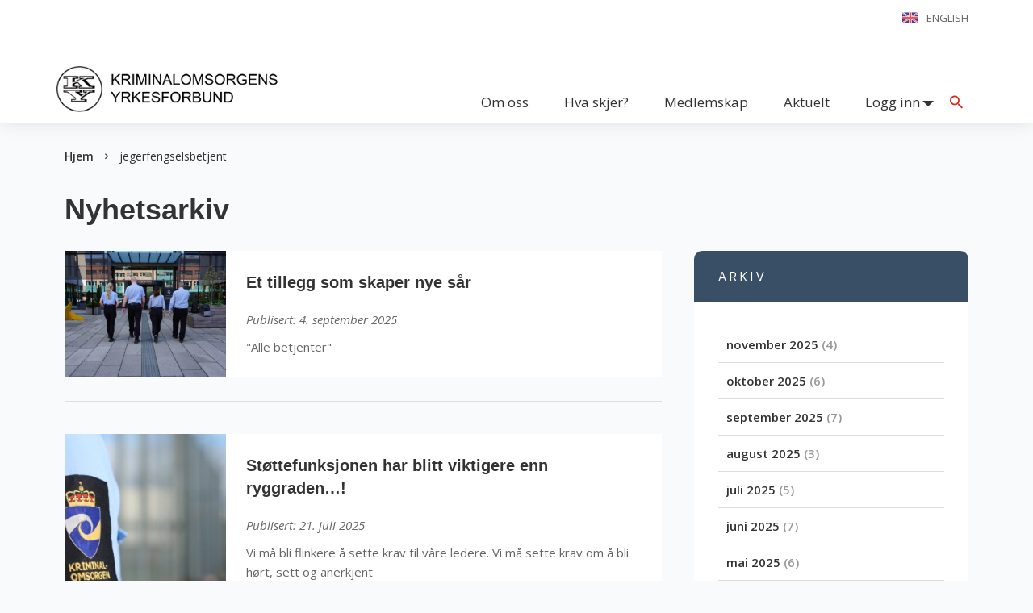

--- FILE ---
content_type: text/html; charset=UTF-8
request_url: https://kysiden.no/tag/jegerfengselsbetjent/
body_size: 13542
content:
<!DOCTYPE html>
<!--  This site was created in Webflow. http://www.webflow.com  -->
<!--  Last Published: Wed Nov 06 2019 13:26:30 GMT+0000 (UTC)  -->
<!--  Converted from HTML to WordPress with Pinegrow Theme Converter for WordPress. https://pinegrow.com/theme-converter-for-wordpress  -->
<html data-wf-page="5daef72702af90733c7c13d8" data-wf-site="5daef72702af900c307c13d6" lang="nb-NO">
    <head>
		<script src="https://static.rek.ai/11e471f4.js" defer></script>
		<script src="https://static.rekai.se/addon/v3/rekai_autocomplete.min.js"></script>
		<script src="https://static.rekai.se/files/sv-autocomplete.min.js"></script>
		<!-- Global site tag (gtag.js) - Google Analytics -->
		<script async src="https://www.googletagmanager.com/gtag/js?id=UA-159439479-1"></script>
		<script>
		  window.dataLayer = window.dataLayer || [];
		  function gtag(){dataLayer.push(arguments);}
		  gtag('js', new Date());

		  gtag('config', 'UA-159439479-1');
		</script>
        <meta charset="UTF-8">
        <meta content="width=device-width, initial-scale=1" name="viewport">
        <meta content="Webflow" name="generator">
        <meta content="Pinegrow Theme Converter for WordPress" name="generator">
        <!-- [if lt IE 9]><script src="https://cdnjs.cloudflare.com/ajax/libs/html5shiv/3.7.3/html5shiv.min.js" type="text/javascript"></script><![endif] -->
        <link href="https://kysiden.no/wp-content/themes/KY/images/favicon" rel="shortcut icon" type="image/x-icon">
        <link href="https://kysiden.no/wp-content/themes/KY/images/webclip" rel="apple-touch-icon">
        <link rel="pingback" href="https://kysiden.no/xmlrpc.php">
        <meta name='robots' content='index, follow, max-image-preview:large, max-snippet:-1, max-video-preview:-1' />
	<style>img:is([sizes="auto" i], [sizes^="auto," i]) { contain-intrinsic-size: 3000px 1500px }</style>
	
	<!-- This site is optimized with the Yoast SEO plugin v26.4 - https://yoast.com/wordpress/plugins/seo/ -->
	<title>jegerfengselsbetjent Arkiver - KY</title>
	<link rel="canonical" href="https://kysiden.no/tag/jegerfengselsbetjent/" />
	<meta property="og:locale" content="nb_NO" />
	<meta property="og:type" content="article" />
	<meta property="og:title" content="jegerfengselsbetjent Arkiver - KY" />
	<meta property="og:url" content="https://kysiden.no/tag/jegerfengselsbetjent/" />
	<meta property="og:site_name" content="KY" />
	<meta name="twitter:card" content="summary_large_image" />
	<meta name="twitter:site" content="@Jegerfengselsb1" />
	<script type="application/ld+json" class="yoast-schema-graph">{"@context":"https://schema.org","@graph":[{"@type":"CollectionPage","@id":"https://kysiden.no/tag/jegerfengselsbetjent/","url":"https://kysiden.no/tag/jegerfengselsbetjent/","name":"jegerfengselsbetjent Arkiver - KY","isPartOf":{"@id":"https://kysiden.no/#website"},"primaryImageOfPage":{"@id":"https://kysiden.no/tag/jegerfengselsbetjent/#primaryimage"},"image":{"@id":"https://kysiden.no/tag/jegerfengselsbetjent/#primaryimage"},"thumbnailUrl":"https://kysiden.no/wp-content/uploads/2024/06/DSC01422-scaled.jpg","breadcrumb":{"@id":"https://kysiden.no/tag/jegerfengselsbetjent/#breadcrumb"},"inLanguage":"nb-NO"},{"@type":"ImageObject","inLanguage":"nb-NO","@id":"https://kysiden.no/tag/jegerfengselsbetjent/#primaryimage","url":"https://kysiden.no/wp-content/uploads/2024/06/DSC01422-scaled.jpg","contentUrl":"https://kysiden.no/wp-content/uploads/2024/06/DSC01422-scaled.jpg","width":2560,"height":1437,"caption":"Utdanning"},{"@type":"BreadcrumbList","@id":"https://kysiden.no/tag/jegerfengselsbetjent/#breadcrumb","itemListElement":[{"@type":"ListItem","position":1,"name":"Hjem","item":"https://kysiden.no/"},{"@type":"ListItem","position":2,"name":"jegerfengselsbetjent"}]},{"@type":"WebSite","@id":"https://kysiden.no/#website","url":"https://kysiden.no/","name":"Kriminalomsorgens Yrkesforbund","description":"Din trygghet er vårt ansvar!","publisher":{"@id":"https://kysiden.no/#organization"},"alternateName":"KY","potentialAction":[{"@type":"SearchAction","target":{"@type":"EntryPoint","urlTemplate":"https://kysiden.no/?s={search_term_string}"},"query-input":{"@type":"PropertyValueSpecification","valueRequired":true,"valueName":"search_term_string"}}],"inLanguage":"nb-NO"},{"@type":"Organization","@id":"https://kysiden.no/#organization","name":"Kriminalomsorgens Yrkesforbund","alternateName":"KY","url":"https://kysiden.no/","logo":{"@type":"ImageObject","inLanguage":"nb-NO","@id":"https://kysiden.no/#/schema/logo/image/","url":"https://kysiden.no/wp-content/uploads/2025/05/KY-logo-500.png","contentUrl":"https://kysiden.no/wp-content/uploads/2025/05/KY-logo-500.png","width":499,"height":500,"caption":"Kriminalomsorgens Yrkesforbund"},"image":{"@id":"https://kysiden.no/#/schema/logo/image/"},"sameAs":["https://www.facebook.com/kriminalomsorgensyrkesforbund/","https://x.com/Jegerfengselsb1","https://www.instagram.com/kriminalomsorgensyrkesforbund/"]}]}</script>
	<!-- / Yoast SEO plugin. -->


<link rel='dns-prefetch' href='//d3e54v103j8qbb.cloudfront.net' />
<link rel='dns-prefetch' href='//ajax.googleapis.com' />
<link rel="alternate" type="application/rss+xml" title="KY &raquo; strøm" href="https://kysiden.no/feed/" />
<link rel="alternate" type="application/rss+xml" title="KY &raquo; kommentarstrøm" href="https://kysiden.no/comments/feed/" />
<link rel="alternate" type="text/calendar" title="KY &raquo; iCal-feed" href="https://kysiden.no/hendelser/?ical=1" />
<link rel="alternate" type="application/rss+xml" title="KY &raquo; jegerfengselsbetjent stikkord-strøm" href="https://kysiden.no/tag/jegerfengselsbetjent/feed/" />
<script type="text/javascript">
/* <![CDATA[ */
window._wpemojiSettings = {"baseUrl":"https:\/\/s.w.org\/images\/core\/emoji\/16.0.1\/72x72\/","ext":".png","svgUrl":"https:\/\/s.w.org\/images\/core\/emoji\/16.0.1\/svg\/","svgExt":".svg","source":{"concatemoji":"https:\/\/kysiden.no\/wp-includes\/js\/wp-emoji-release.min.js?ver=6.8.3"}};
/*! This file is auto-generated */
!function(s,n){var o,i,e;function c(e){try{var t={supportTests:e,timestamp:(new Date).valueOf()};sessionStorage.setItem(o,JSON.stringify(t))}catch(e){}}function p(e,t,n){e.clearRect(0,0,e.canvas.width,e.canvas.height),e.fillText(t,0,0);var t=new Uint32Array(e.getImageData(0,0,e.canvas.width,e.canvas.height).data),a=(e.clearRect(0,0,e.canvas.width,e.canvas.height),e.fillText(n,0,0),new Uint32Array(e.getImageData(0,0,e.canvas.width,e.canvas.height).data));return t.every(function(e,t){return e===a[t]})}function u(e,t){e.clearRect(0,0,e.canvas.width,e.canvas.height),e.fillText(t,0,0);for(var n=e.getImageData(16,16,1,1),a=0;a<n.data.length;a++)if(0!==n.data[a])return!1;return!0}function f(e,t,n,a){switch(t){case"flag":return n(e,"\ud83c\udff3\ufe0f\u200d\u26a7\ufe0f","\ud83c\udff3\ufe0f\u200b\u26a7\ufe0f")?!1:!n(e,"\ud83c\udde8\ud83c\uddf6","\ud83c\udde8\u200b\ud83c\uddf6")&&!n(e,"\ud83c\udff4\udb40\udc67\udb40\udc62\udb40\udc65\udb40\udc6e\udb40\udc67\udb40\udc7f","\ud83c\udff4\u200b\udb40\udc67\u200b\udb40\udc62\u200b\udb40\udc65\u200b\udb40\udc6e\u200b\udb40\udc67\u200b\udb40\udc7f");case"emoji":return!a(e,"\ud83e\udedf")}return!1}function g(e,t,n,a){var r="undefined"!=typeof WorkerGlobalScope&&self instanceof WorkerGlobalScope?new OffscreenCanvas(300,150):s.createElement("canvas"),o=r.getContext("2d",{willReadFrequently:!0}),i=(o.textBaseline="top",o.font="600 32px Arial",{});return e.forEach(function(e){i[e]=t(o,e,n,a)}),i}function t(e){var t=s.createElement("script");t.src=e,t.defer=!0,s.head.appendChild(t)}"undefined"!=typeof Promise&&(o="wpEmojiSettingsSupports",i=["flag","emoji"],n.supports={everything:!0,everythingExceptFlag:!0},e=new Promise(function(e){s.addEventListener("DOMContentLoaded",e,{once:!0})}),new Promise(function(t){var n=function(){try{var e=JSON.parse(sessionStorage.getItem(o));if("object"==typeof e&&"number"==typeof e.timestamp&&(new Date).valueOf()<e.timestamp+604800&&"object"==typeof e.supportTests)return e.supportTests}catch(e){}return null}();if(!n){if("undefined"!=typeof Worker&&"undefined"!=typeof OffscreenCanvas&&"undefined"!=typeof URL&&URL.createObjectURL&&"undefined"!=typeof Blob)try{var e="postMessage("+g.toString()+"("+[JSON.stringify(i),f.toString(),p.toString(),u.toString()].join(",")+"));",a=new Blob([e],{type:"text/javascript"}),r=new Worker(URL.createObjectURL(a),{name:"wpTestEmojiSupports"});return void(r.onmessage=function(e){c(n=e.data),r.terminate(),t(n)})}catch(e){}c(n=g(i,f,p,u))}t(n)}).then(function(e){for(var t in e)n.supports[t]=e[t],n.supports.everything=n.supports.everything&&n.supports[t],"flag"!==t&&(n.supports.everythingExceptFlag=n.supports.everythingExceptFlag&&n.supports[t]);n.supports.everythingExceptFlag=n.supports.everythingExceptFlag&&!n.supports.flag,n.DOMReady=!1,n.readyCallback=function(){n.DOMReady=!0}}).then(function(){return e}).then(function(){var e;n.supports.everything||(n.readyCallback(),(e=n.source||{}).concatemoji?t(e.concatemoji):e.wpemoji&&e.twemoji&&(t(e.twemoji),t(e.wpemoji)))}))}((window,document),window._wpemojiSettings);
/* ]]> */
</script>
<style id='wp-emoji-styles-inline-css' type='text/css'>

	img.wp-smiley, img.emoji {
		display: inline !important;
		border: none !important;
		box-shadow: none !important;
		height: 1em !important;
		width: 1em !important;
		margin: 0 0.07em !important;
		vertical-align: -0.1em !important;
		background: none !important;
		padding: 0 !important;
	}
</style>
<link rel='stylesheet' id='wp-block-library-css' href='https://kysiden.no/wp-includes/css/dist/block-library/style.min.css?ver=6.8.3' type='text/css' media='all' />
<style id='classic-theme-styles-inline-css' type='text/css'>
/*! This file is auto-generated */
.wp-block-button__link{color:#fff;background-color:#32373c;border-radius:9999px;box-shadow:none;text-decoration:none;padding:calc(.667em + 2px) calc(1.333em + 2px);font-size:1.125em}.wp-block-file__button{background:#32373c;color:#fff;text-decoration:none}
</style>
<style id='global-styles-inline-css' type='text/css'>
:root{--wp--preset--aspect-ratio--square: 1;--wp--preset--aspect-ratio--4-3: 4/3;--wp--preset--aspect-ratio--3-4: 3/4;--wp--preset--aspect-ratio--3-2: 3/2;--wp--preset--aspect-ratio--2-3: 2/3;--wp--preset--aspect-ratio--16-9: 16/9;--wp--preset--aspect-ratio--9-16: 9/16;--wp--preset--color--black: #000000;--wp--preset--color--cyan-bluish-gray: #abb8c3;--wp--preset--color--white: #ffffff;--wp--preset--color--pale-pink: #f78da7;--wp--preset--color--vivid-red: #cf2e2e;--wp--preset--color--luminous-vivid-orange: #ff6900;--wp--preset--color--luminous-vivid-amber: #fcb900;--wp--preset--color--light-green-cyan: #7bdcb5;--wp--preset--color--vivid-green-cyan: #00d084;--wp--preset--color--pale-cyan-blue: #8ed1fc;--wp--preset--color--vivid-cyan-blue: #0693e3;--wp--preset--color--vivid-purple: #9b51e0;--wp--preset--gradient--vivid-cyan-blue-to-vivid-purple: linear-gradient(135deg,rgba(6,147,227,1) 0%,rgb(155,81,224) 100%);--wp--preset--gradient--light-green-cyan-to-vivid-green-cyan: linear-gradient(135deg,rgb(122,220,180) 0%,rgb(0,208,130) 100%);--wp--preset--gradient--luminous-vivid-amber-to-luminous-vivid-orange: linear-gradient(135deg,rgba(252,185,0,1) 0%,rgba(255,105,0,1) 100%);--wp--preset--gradient--luminous-vivid-orange-to-vivid-red: linear-gradient(135deg,rgba(255,105,0,1) 0%,rgb(207,46,46) 100%);--wp--preset--gradient--very-light-gray-to-cyan-bluish-gray: linear-gradient(135deg,rgb(238,238,238) 0%,rgb(169,184,195) 100%);--wp--preset--gradient--cool-to-warm-spectrum: linear-gradient(135deg,rgb(74,234,220) 0%,rgb(151,120,209) 20%,rgb(207,42,186) 40%,rgb(238,44,130) 60%,rgb(251,105,98) 80%,rgb(254,248,76) 100%);--wp--preset--gradient--blush-light-purple: linear-gradient(135deg,rgb(255,206,236) 0%,rgb(152,150,240) 100%);--wp--preset--gradient--blush-bordeaux: linear-gradient(135deg,rgb(254,205,165) 0%,rgb(254,45,45) 50%,rgb(107,0,62) 100%);--wp--preset--gradient--luminous-dusk: linear-gradient(135deg,rgb(255,203,112) 0%,rgb(199,81,192) 50%,rgb(65,88,208) 100%);--wp--preset--gradient--pale-ocean: linear-gradient(135deg,rgb(255,245,203) 0%,rgb(182,227,212) 50%,rgb(51,167,181) 100%);--wp--preset--gradient--electric-grass: linear-gradient(135deg,rgb(202,248,128) 0%,rgb(113,206,126) 100%);--wp--preset--gradient--midnight: linear-gradient(135deg,rgb(2,3,129) 0%,rgb(40,116,252) 100%);--wp--preset--font-size--small: 13px;--wp--preset--font-size--medium: 20px;--wp--preset--font-size--large: 36px;--wp--preset--font-size--x-large: 42px;--wp--preset--spacing--20: 0.44rem;--wp--preset--spacing--30: 0.67rem;--wp--preset--spacing--40: 1rem;--wp--preset--spacing--50: 1.5rem;--wp--preset--spacing--60: 2.25rem;--wp--preset--spacing--70: 3.38rem;--wp--preset--spacing--80: 5.06rem;--wp--preset--shadow--natural: 6px 6px 9px rgba(0, 0, 0, 0.2);--wp--preset--shadow--deep: 12px 12px 50px rgba(0, 0, 0, 0.4);--wp--preset--shadow--sharp: 6px 6px 0px rgba(0, 0, 0, 0.2);--wp--preset--shadow--outlined: 6px 6px 0px -3px rgba(255, 255, 255, 1), 6px 6px rgba(0, 0, 0, 1);--wp--preset--shadow--crisp: 6px 6px 0px rgba(0, 0, 0, 1);}:where(.is-layout-flex){gap: 0.5em;}:where(.is-layout-grid){gap: 0.5em;}body .is-layout-flex{display: flex;}.is-layout-flex{flex-wrap: wrap;align-items: center;}.is-layout-flex > :is(*, div){margin: 0;}body .is-layout-grid{display: grid;}.is-layout-grid > :is(*, div){margin: 0;}:where(.wp-block-columns.is-layout-flex){gap: 2em;}:where(.wp-block-columns.is-layout-grid){gap: 2em;}:where(.wp-block-post-template.is-layout-flex){gap: 1.25em;}:where(.wp-block-post-template.is-layout-grid){gap: 1.25em;}.has-black-color{color: var(--wp--preset--color--black) !important;}.has-cyan-bluish-gray-color{color: var(--wp--preset--color--cyan-bluish-gray) !important;}.has-white-color{color: var(--wp--preset--color--white) !important;}.has-pale-pink-color{color: var(--wp--preset--color--pale-pink) !important;}.has-vivid-red-color{color: var(--wp--preset--color--vivid-red) !important;}.has-luminous-vivid-orange-color{color: var(--wp--preset--color--luminous-vivid-orange) !important;}.has-luminous-vivid-amber-color{color: var(--wp--preset--color--luminous-vivid-amber) !important;}.has-light-green-cyan-color{color: var(--wp--preset--color--light-green-cyan) !important;}.has-vivid-green-cyan-color{color: var(--wp--preset--color--vivid-green-cyan) !important;}.has-pale-cyan-blue-color{color: var(--wp--preset--color--pale-cyan-blue) !important;}.has-vivid-cyan-blue-color{color: var(--wp--preset--color--vivid-cyan-blue) !important;}.has-vivid-purple-color{color: var(--wp--preset--color--vivid-purple) !important;}.has-black-background-color{background-color: var(--wp--preset--color--black) !important;}.has-cyan-bluish-gray-background-color{background-color: var(--wp--preset--color--cyan-bluish-gray) !important;}.has-white-background-color{background-color: var(--wp--preset--color--white) !important;}.has-pale-pink-background-color{background-color: var(--wp--preset--color--pale-pink) !important;}.has-vivid-red-background-color{background-color: var(--wp--preset--color--vivid-red) !important;}.has-luminous-vivid-orange-background-color{background-color: var(--wp--preset--color--luminous-vivid-orange) !important;}.has-luminous-vivid-amber-background-color{background-color: var(--wp--preset--color--luminous-vivid-amber) !important;}.has-light-green-cyan-background-color{background-color: var(--wp--preset--color--light-green-cyan) !important;}.has-vivid-green-cyan-background-color{background-color: var(--wp--preset--color--vivid-green-cyan) !important;}.has-pale-cyan-blue-background-color{background-color: var(--wp--preset--color--pale-cyan-blue) !important;}.has-vivid-cyan-blue-background-color{background-color: var(--wp--preset--color--vivid-cyan-blue) !important;}.has-vivid-purple-background-color{background-color: var(--wp--preset--color--vivid-purple) !important;}.has-black-border-color{border-color: var(--wp--preset--color--black) !important;}.has-cyan-bluish-gray-border-color{border-color: var(--wp--preset--color--cyan-bluish-gray) !important;}.has-white-border-color{border-color: var(--wp--preset--color--white) !important;}.has-pale-pink-border-color{border-color: var(--wp--preset--color--pale-pink) !important;}.has-vivid-red-border-color{border-color: var(--wp--preset--color--vivid-red) !important;}.has-luminous-vivid-orange-border-color{border-color: var(--wp--preset--color--luminous-vivid-orange) !important;}.has-luminous-vivid-amber-border-color{border-color: var(--wp--preset--color--luminous-vivid-amber) !important;}.has-light-green-cyan-border-color{border-color: var(--wp--preset--color--light-green-cyan) !important;}.has-vivid-green-cyan-border-color{border-color: var(--wp--preset--color--vivid-green-cyan) !important;}.has-pale-cyan-blue-border-color{border-color: var(--wp--preset--color--pale-cyan-blue) !important;}.has-vivid-cyan-blue-border-color{border-color: var(--wp--preset--color--vivid-cyan-blue) !important;}.has-vivid-purple-border-color{border-color: var(--wp--preset--color--vivid-purple) !important;}.has-vivid-cyan-blue-to-vivid-purple-gradient-background{background: var(--wp--preset--gradient--vivid-cyan-blue-to-vivid-purple) !important;}.has-light-green-cyan-to-vivid-green-cyan-gradient-background{background: var(--wp--preset--gradient--light-green-cyan-to-vivid-green-cyan) !important;}.has-luminous-vivid-amber-to-luminous-vivid-orange-gradient-background{background: var(--wp--preset--gradient--luminous-vivid-amber-to-luminous-vivid-orange) !important;}.has-luminous-vivid-orange-to-vivid-red-gradient-background{background: var(--wp--preset--gradient--luminous-vivid-orange-to-vivid-red) !important;}.has-very-light-gray-to-cyan-bluish-gray-gradient-background{background: var(--wp--preset--gradient--very-light-gray-to-cyan-bluish-gray) !important;}.has-cool-to-warm-spectrum-gradient-background{background: var(--wp--preset--gradient--cool-to-warm-spectrum) !important;}.has-blush-light-purple-gradient-background{background: var(--wp--preset--gradient--blush-light-purple) !important;}.has-blush-bordeaux-gradient-background{background: var(--wp--preset--gradient--blush-bordeaux) !important;}.has-luminous-dusk-gradient-background{background: var(--wp--preset--gradient--luminous-dusk) !important;}.has-pale-ocean-gradient-background{background: var(--wp--preset--gradient--pale-ocean) !important;}.has-electric-grass-gradient-background{background: var(--wp--preset--gradient--electric-grass) !important;}.has-midnight-gradient-background{background: var(--wp--preset--gradient--midnight) !important;}.has-small-font-size{font-size: var(--wp--preset--font-size--small) !important;}.has-medium-font-size{font-size: var(--wp--preset--font-size--medium) !important;}.has-large-font-size{font-size: var(--wp--preset--font-size--large) !important;}.has-x-large-font-size{font-size: var(--wp--preset--font-size--x-large) !important;}
:where(.wp-block-post-template.is-layout-flex){gap: 1.25em;}:where(.wp-block-post-template.is-layout-grid){gap: 1.25em;}
:where(.wp-block-columns.is-layout-flex){gap: 2em;}:where(.wp-block-columns.is-layout-grid){gap: 2em;}
:root :where(.wp-block-pullquote){font-size: 1.5em;line-height: 1.6;}
</style>
<link rel='stylesheet' id='zubaruslogin-css' href='https://kysiden.no/wp-content/plugins/zubaruslogin/public/css/zubaruslogin-public.css?ver=1.0.0' type='text/css' media='all' />
<link rel='stylesheet' id='wp-webflow-compatibility-css' href='https://kysiden.no/wp-content/themes/KY/css/wp-webflow.css' type='text/css' media='all' />
<link rel='stylesheet' id='normalize-css' href='https://kysiden.no/wp-content/themes/KY/css/normalize.css' type='text/css' media='all' />
<link rel='stylesheet' id='webflow-css' href='https://kysiden.no/wp-content/themes/KY/css/webflow.css' type='text/css' media='all' />
<link rel='stylesheet' id='kriminalomsorgenwpthemewebflow-css' href='https://kysiden.no/wp-content/themes/KY/css/kriminalomsorgen-wp-theme.webflow.css?ver=2.1' type='text/css' media='all' />
<link rel='stylesheet' id='style-css' href='https://kysiden.no/wp-content/themes/KY/style.css' type='text/css' media='all' />
<link rel='stylesheet' id='slick-css' href='https://kysiden.no/wp-content/themes/KY/css/slick.css' type='text/css' media='all' />
<link rel='stylesheet' id='slick-theme-css' href='https://kysiden.no/wp-content/themes/KY/css/slick-theme.css' type='text/css' media='all' />
<script type="text/javascript" src="https://kysiden.no/wp-content/plugins/svg-support/vendor/DOMPurify/DOMPurify.min.js?ver=2.5.8" id="bodhi-dompurify-library-js"></script>
<script type="text/javascript" src="https://kysiden.no/wp-includes/js/jquery/jquery.min.js?ver=3.7.1" id="jquery-core-js"></script>
<script type="text/javascript" src="https://kysiden.no/wp-includes/js/jquery/jquery-migrate.min.js?ver=3.4.1" id="jquery-migrate-js"></script>
<script type="text/javascript" id="bodhi_svg_inline-js-extra">
/* <![CDATA[ */
var svgSettings = {"skipNested":""};
/* ]]> */
</script>
<script type="text/javascript" src="https://kysiden.no/wp-content/plugins/svg-support/js/min/svgs-inline-min.js" id="bodhi_svg_inline-js"></script>
<script type="text/javascript" id="bodhi_svg_inline-js-after">
/* <![CDATA[ */
cssTarget={"Bodhi":"img.style-svg","ForceInlineSVG":"style-svg"};ForceInlineSVGActive="false";frontSanitizationEnabled="on";
/* ]]> */
</script>
<script type="text/javascript" src="https://kysiden.no/wp-content/plugins/zubaruslogin/public/js/zubaruslogin-public.js?ver=1.0.0" id="zubaruslogin-js"></script>
<script type="text/javascript" src="https://ajax.googleapis.com/ajax/libs/webfont/1.6.26/webfont.js" id="webfont-js"></script>
<script type="text/javascript" id="webfont-js-after">
/* <![CDATA[ */
WebFont.load({  google: {    families: ["Open Sans:300,300italic,400,400italic,600,600italic,700,700italic,800,800italic","Montserrat:100,100italic,200,200italic,300,300italic,400,400italic,500,500italic,600,600italic,700,700italic,800,800italic,900,900italic"]  }});
!function(o,c){var n=c.documentElement,t=" w-mod-";n.className+=t+"js",("ontouchstart"in o||o.DocumentTouch&&c instanceof DocumentTouch)&&(n.className+=t+"touch")}(window,document);
/* ]]> */
</script>
<link rel="https://api.w.org/" href="https://kysiden.no/wp-json/" /><link rel="alternate" title="JSON" type="application/json" href="https://kysiden.no/wp-json/wp/v2/tags/305" /><link rel="EditURI" type="application/rsd+xml" title="RSD" href="https://kysiden.no/xmlrpc.php?rsd" />
<meta name="generator" content="WordPress 6.8.3" />
<meta name="tec-api-version" content="v1"><meta name="tec-api-origin" content="https://kysiden.no"><link rel="alternate" href="https://kysiden.no/wp-json/tribe/events/v1/events/?tags=jegerfengselsbetjent" />		<style type="text/css" id="wp-custom-css">
			.page-id-271 .sentralstyre{display:none;}
.page-id-1016 #gform_confirmation_message_1 {
  border-style: solid;
  border-width: 1px;
  padding: 10px;
}
@media screen and (max-width: 640px) {
.home .sc-hero-title {
  background-color: #eee;
  z-index: 201;
}

}
@media screen and (max-width: 990px) {
.menu-item-has-children:hover .sub-menu, .menu-item-has-children .sub-menu:hover {position: relative;
}
	.sub-menu {
  top: 0px;
  left: 0px;
  padding: 10px;
	transition: unset;
	visibility: visible;
	position: relative;
	opacity: unset;
	}
}

.tribe-events .tribe-events-c-subscribe-dropdown__container {
	justify-content: center;
	flex-flow: row;
}

.tribe-common img {
	max-width: 300px
}

.tribe-common .tribe-common-c-btn-border, .tribe-common a.tribe-common-c-btn-border {
	border: 1px solid #384f66;
	background-color: #fff;
	color: #384f66;
	border-radius: 12px;
	width: auto;
	
}

.tribe-events .tribe-events-c-subscribe-dropdown .tribe-events-c-subscribe-dropdown__button:focus, .tribe-events .tribe-events-c-subscribe-dropdown .tribe-events-c-subscribe-dropdown__button:focus-within, .tribe-events .tribe-events-c-subscribe-dropdown .tribe-events-c-subscribe-dropdown__button:hover {
	background-color: #384f66;
	color: #fff;
}

.tribe-common .tribe-common-c-svgicon--featured path {
    fill: #384f66;
}

.tribe-common--breakpoint-medium.tribe-events .tribe-events-calendar-list__event-datetime-featured-text {
	color: #437175;
}

.tribe-common .tribe-common-c-svgicon {
	color: #437175);
}

.tribe-common--breakpoint-medium.tribe-events .tribe-events-calendar-list__event-description {
    visibility: visible;
}

.tribe-events .tribe-events-header {
    visibility: hidden;
}

.tribe-events .tribe-events-l-container {
    padding-top: 0px;
}

.rekai-newsarticle-article-container {
	overflow-wrap: break-word
}

.sc-hero-button.christmas-button {
	padding-left: 0;
	padding-right: 0;
  border-color: gold;
  background-color: #C30F16;
	color: gold;
	font-size: 16px;
	display: block;
	text-align: center;
}

.sc-hero-button.christmas-button:hover {
  border-color: #C30F16;
  background-color: gold;
  color: #C30F16;
}

.door {
	text-align: center;
}		</style>
		    </head>
    <body class="archive tag tag-jegerfengselsbetjent tag-305 wp-theme-KY tribe-no-js">
        
<div class="sc-menu-push"></div>
<header data-w-id="4e43c67b-ac49-a89c-76d0-a5f50b0b1ec1" class="sc-menu">
    <div class="sc-topnav">
        <div class="sc-container w-clearfix">
                            <ul class="sc-topnav-menu menu" id="top_nav"><li class="sc-topnav-item menu-item menu-item-type-post_type menu-item-object-page menu-item-31" id="menu-item-31"><a class="sc-topnav-link"  href="https://kysiden.no/eng/">English</a></li>
</ul>                    </div>
    </div>
    <div data-collapse="medium" data-animation="default" data-duration="400" data-doc-height="1" data-no-scroll="1" class="sc-navbar w-nav">
        <div class="sc-container w-clearfix">
            <a href="https://kysiden.no" class="sc-logo-wrapper w-nav-brand w--current"><img src="https://kysiden.no/wp-content/uploads/2025/01/logotransparentliten_3.png" width="211" alt="" class="sc-logo"></a>
            <div id="menu-button" class="menu-button w-nav-button">
                <div class="sc-menu-text">
                    Meny                </div>
                <div class="sc-menu-icon"></div>
            </div>
            <nav role="navigation" class="sc-nav-menu w-nav-menu">
                                    <ul class="sc-nav-list w-list-unstyled menu" id="menu-hovedmeny"><li class="sc-nav-item menu-item menu-item-type-post_type menu-item-object-page menu-item-404" id="menu-item-404"><a class="sc-nav-link w-nav-link"  href="https://kysiden.no/om-oss/">Om oss</a></li>
<li class="sc-nav-item menu-item menu-item-type-custom menu-item-object-custom menu-item-407" id="menu-item-407"><a class="sc-nav-link w-nav-link"  href="/hendelser">Hva skjer?</a></li>
<li class="sc-nav-item menu-item menu-item-type-post_type menu-item-object-page menu-item-405" id="menu-item-405"><a class="sc-nav-link w-nav-link"  href="https://kysiden.no/medlemskap/">Medlemskap</a></li>
<li class="sc-nav-item menu-item menu-item-type-post_type menu-item-object-page current_page_parent menu-item-406" id="menu-item-406"><a class="sc-nav-link w-nav-link"  href="https://kysiden.no/aktuelt/">Aktuelt</a></li>
            <li class="sc-nav-item menu-item menu-item-type-post_type menu-item-object-page menu-item-has-children menu-item-3390"
                id="menu-item-3390"><a class="sc-nav-link w-nav-link" href="/logg-inn/">Logg inn</a>
                <ul class="sub-menu">
                    <li class="sc-nav-item menu-item menu-item-type-post_type menu-item-object-page menu-item-3391"
                        id="menu-item-3391"><a class="sc-nav-link w-nav-link" title="Dine medlemssider" href="/intranett/">Medlemssider</a></li>
                    <li class="sc-nav-item menu-item menu-item-type-custom menu-item-object-custom menu-item-3393"
                        id="menu-item-3393"><a class="sc-nav-link w-nav-link" title="Se og rediger dine personlige informasjoner" href="/logg-inn-min-side/">Min profil</a>
                    </li>
                </ul>
            </li>
            </ul>                                                    <ul class="sc-mob-nav-list w-list-unstyled menu" id="mob_nav"><li class="sc-mob-nav-item menu-item menu-item-type-custom menu-item-object-custom menu-item-428" id="menu-item-428"><a class="sc-mob-nav-link w-nav-link"  href="/">Forside</a></li>
<li class="sc-mob-nav-item menu-item menu-item-type-post_type menu-item-object-page menu-item-has-children menu-item-21" id="menu-item-21"><a class="sc-mob-nav-link w-nav-link"  href="https://kysiden.no/om-oss/">Om oss</a>
<ul class="sub-menu">
	<li class="sc-mob-nav-item menu-item menu-item-type-post_type menu-item-object-page menu-item-412" id="menu-item-412"><a class="sc-mob-nav-link w-nav-link"  href="https://kysiden.no/om-oss/sekretariatet/">Sekretariatet</a></li>
	<li class="sc-mob-nav-item menu-item menu-item-type-post_type menu-item-object-page menu-item-408" id="menu-item-408"><a class="sc-mob-nav-link w-nav-link"  href="https://kysiden.no/om-oss/sentralstyre/">Sentralstyret</a></li>
	<li class="sc-mob-nav-item menu-item menu-item-type-post_type menu-item-object-page menu-item-409" id="menu-item-409"><a class="sc-mob-nav-link w-nav-link"  href="https://kysiden.no/om-oss/kontrollkomite/">Kontrollkomite</a></li>
	<li class="sc-mob-nav-item menu-item menu-item-type-post_type menu-item-object-page menu-item-410" id="menu-item-410"><a class="sc-mob-nav-link w-nav-link"  href="https://kysiden.no/om-oss/verdigrunnlag/">Verdigrunnlag</a></li>
	<li class="sc-mob-nav-item menu-item menu-item-type-post_type menu-item-object-page menu-item-413" id="menu-item-413"><a class="sc-mob-nav-link w-nav-link"  href="https://kysiden.no/om-oss/valgkomite/">Valgkomite</a></li>
	<li class="sc-mob-nav-item menu-item menu-item-type-post_type menu-item-object-page menu-item-411" id="menu-item-411"><a class="sc-mob-nav-link w-nav-link"  href="https://kysiden.no/om-oss/ys/">YS</a></li>
</ul>
</li>
<li class="sc-mob-nav-item menu-item menu-item-type-custom menu-item-object-custom menu-item-165" id="menu-item-165"><a class="sc-mob-nav-link w-nav-link"  href="/hendelser">Hva skjer?</a></li>
<li class="sc-mob-nav-item menu-item menu-item-type-post_type menu-item-object-page menu-item-18" id="menu-item-18"><a class="sc-mob-nav-link w-nav-link"  href="https://kysiden.no/medlemskap/">Medlemskap</a></li>
<li class="sc-mob-nav-item menu-item menu-item-type-post_type menu-item-object-page current_page_parent menu-item-19" id="menu-item-19"><a class="sc-mob-nav-link w-nav-link"  href="https://kysiden.no/aktuelt/">Aktuelt</a></li>
<li class="sc-mob-nav-item menu-item menu-item-type-post_type menu-item-object-page menu-item-has-children menu-item-429" id="menu-item-429"><a class="sc-mob-nav-link w-nav-link"  href="https://kysiden.no/kontakt-oss/">Kontakt oss</a>
<ul class="sub-menu">
	<li class="sc-mob-nav-item menu-item menu-item-type-post_type menu-item-object-page menu-item-430" id="menu-item-430"><a class="sc-mob-nav-link w-nav-link"  href="https://kysiden.no/kontakt-oss/adresse-presse/">Adresse/presse</a></li>
	<li class="sc-mob-nav-item menu-item menu-item-type-post_type menu-item-object-page menu-item-483" id="menu-item-483"><a class="sc-mob-nav-link w-nav-link"  href="https://kysiden.no/kontakt-oss/opplaering/">Opplæring</a></li>
	<li class="sc-mob-nav-item menu-item menu-item-type-post_type menu-item-object-page menu-item-431" id="menu-item-431"><a class="sc-mob-nav-link w-nav-link"  href="https://kysiden.no/kontakt-oss/ansatte/">Ansatte</a></li>
	<li class="sc-mob-nav-item menu-item menu-item-type-post_type menu-item-object-page menu-item-432" id="menu-item-432"><a class="sc-mob-nav-link w-nav-link"  href="https://kysiden.no/kontakt-oss/regions-tillitsvalgte/">Regionstillitsvalgte</a></li>
</ul>
</li>
<li class="sc-mob-nav-item menu-item menu-item-type-post_type menu-item-object-page menu-item-433" id="menu-item-433"><a class="sc-mob-nav-link w-nav-link"  href="https://kysiden.no/eng/">English</a></li>
<li class="sc-mob-nav-item menu-item menu-item-type-post_type menu-item-object-page menu-item-435" id="menu-item-435"><a class="sc-mob-nav-link w-nav-link"  href="https://kysiden.no/om-oss/personvern/">Personvernerklæring</a></li>
<li class="sc-mob-nav-item menu-item menu-item-type-custom menu-item-object-custom menu-item-has-children menu-item-4189" id="menu-item-4189"><a class="sc-mob-nav-link w-nav-link"  href="https://kysiden.no/logg-inn/">Logg inn</a>
<ul class="sub-menu">
	<li class="sc-mob-nav-item menu-item menu-item-type-custom menu-item-object-custom menu-item-4190" id="menu-item-4190"><a class="sc-mob-nav-link w-nav-link"  href="https://kysiden.no/intranett/">Medlemssider</a></li>
	<li class="sc-mob-nav-item menu-item menu-item-type-post_type menu-item-object-page menu-item-2659" id="menu-item-2659"><a class="sc-mob-nav-link w-nav-link"  href="https://kysiden.no/logg-inn-min-side/">Min profil</a></li>
</ul>
</li>
</ul>                            </nav>
            <a href="#" class="sc-search-button w-nav-link" data-ix="view-search"></a>
        </div>
    </div>
    <div class="sc-hidden-search">
    <div class="sc-hidden-search-inner w-form">
	<form id="search-form" name="search-form" data-name="Search Form" action="https://kysiden.no/" class="sc-hidden-search-container">
            <input type="search" value="" name="s" placeholder="Søk etter..." id="search" class="sc-search-field w-input">
 
			<script>
 
			// Add the id from the search field in the variable below, replace id with #.
			// If your search field does not have an id but a class instead,
			// then replace #search-input with .searchinput
 
			  __rekai.ready(function() {
			      var rekAutocomplete = rekai_autocomplete('#search')
			      .on('rekai_autocomplete:selected', function (event, suggestion, dataset) {
			          window.location = suggestion.url;
			      });
			  });
 
			</script>
		
			
            <input type="submit" value="" class="sc-hidden-search-button w-button">
        </form>
    </div>
</div>
</header><div class="sc-breadcrumb-wrapper">
	<div class="sc-container breadcrumb-container"><span><span><a href="https://kysiden.no/">Hjem</a></span> <div class="sc-breadcrumb-divider"></div> <span class="breadcrumb_last" aria-current="page">jegerfengselsbetjent</span></span></div></div>
<div id="content" class="sc-main-content">
    <div class="sc-container">
        <div class="w-row">
            <div class="w-col w-col-8 w-col-stack">
                <h1>Nyhetsarkiv</h1>
            </div>
            <div class="w-col w-col-4 w-col-stack"></div>
        </div>
        <div class="w-row">
                            <div class="w-col w-col-8 w-col-stack">
                    <div>
                                                                                <a href="https://kysiden.no/et-tillegg-som-skaper-nye-sar/" class="sc-post-2 w-inline-block post-6341 post type-post status-publish format-standard has-post-thumbnail hentry category-kronikk category-lonn tag-beholde tag-ferskkompetanse tag-jegerfengselsbetjent tag-kriminalomsorgen tag-kriminalomsorgensyrkesforbund tag-kronikk tag-lonn tag-rekruttere tag-saerskiltelonnsmidler" id="post-6341"> <div class="sc-post-thumb-2" style="background-image:url('https://kysiden.no/wp-content/uploads/2024/06/DSC01422-360x240.jpg')"></div> <div class="sc-post-text-wrapper-2">
                                    <div class="sc-post-heading">
                                        Et tillegg som skaper nye sår                                    </div>
                                    <div class="sc-post-meta">
                                        Publisert: 
                                        <span class="sc-post-date">4. september 2025</span>
                                    </div>
                                                                            <div class="sc-post-intro">
                                            "Alle betjenter"                                        </div>
                                                                    </div> </a>
                            <div class="sc-divider"></div>
                                                                                <a href="https://kysiden.no/stottefunksjonen-har-blitt-viktigere-enn-ryggraden/" class="sc-post-2 w-inline-block post-6241 post type-post status-publish format-standard has-post-thumbnail hentry category-kronikk category-medlem tag-bemanning tag-fengselsbetjent tag-jegerfengselsbetjent tag-kriminalomsorgen tag-kriminalomsorgensyrkesforbund tag-kronikk tag-krus tag-ledelse tag-mobilisering tag-profesjon tag-samfunnsoppdrag" id="post-6241"> <div class="sc-post-thumb-2" style="background-image:url('https://kysiden.no/wp-content/uploads/2025/07/Kriminalomsorgen-logo-kreditering-360x240.jpeg')"></div> <div class="sc-post-text-wrapper-2">
                                    <div class="sc-post-heading">
                                        Støttefunksjonen har blitt viktigere enn ryggraden…!                                    </div>
                                    <div class="sc-post-meta">
                                        Publisert: 
                                        <span class="sc-post-date">21. juli 2025</span>
                                    </div>
                                                                            <div class="sc-post-intro">
                                            Vi må bli flinkere å sette krav til våre ledere. Vi må sette krav om å bli hørt, sett og anerkjent                                        </div>
                                                                    </div> </a>
                            <div class="sc-divider"></div>
                                                                                <a href="https://kysiden.no/riktig-utdanning-til-riktig-jobb-ogsa-i-fengsel/" class="sc-post-2 w-inline-block post-6233 post type-post status-publish format-standard has-post-thumbnail hentry category-kronikk category-medlem tag-bemanning tag-fengselsbetjent tag-jegerfengselsbetjent tag-kriminalomsorgen tag-kriminalomsorgensyrkesforbund tag-profesjon tag-profesjonsforstaelse" id="post-6233"> <div class="sc-post-thumb-2" style="background-image:url('https://kysiden.no/wp-content/uploads/2024/09/DSC01478-360x240.jpg')"></div> <div class="sc-post-text-wrapper-2">
                                    <div class="sc-post-heading">
                                        Riktig utdanning til riktig jobb – også i fengsel                                    </div>
                                    <div class="sc-post-meta">
                                        Publisert: 
                                        <span class="sc-post-date">11. juli 2025</span>
                                    </div>
                                                                            <div class="sc-post-intro">
                                            Å redusere behovet for ansatte med fengselsbetjentutdanning, eller erstatte betjenter med ansatte uten fengselsfaglig bakgrunn, er ikke bare en svekkelse av yrkesrollen – det er en hån mot kriminalomsorgens samfunnsoppdrag                                        </div>
                                                                    </div> </a>
                            <div class="sc-divider"></div>
                                                                                <a href="https://kysiden.no/hva-er-fengselsbetjenten-verdt/" class="sc-post-2 w-inline-block post-6199 post type-post status-publish format-standard has-post-thumbnail hentry category-kronikk category-medlem tag-fengselsbetjent tag-fengselsbetjentutdanningen tag-jegerfengselsbetjent tag-kriminalomsorgen tag-kronikk tag-profesjon tag-profesjonsforstaelse" id="post-6199"> <div class="sc-post-thumb-2" style="background-image:url('https://kysiden.no/wp-content/uploads/2024/04/Innsatt-og-ansatt-360x240.jpeg')"></div> <div class="sc-post-text-wrapper-2">
                                    <div class="sc-post-heading">
                                        Hva er fengselsbetjenten verdt?                                    </div>
                                    <div class="sc-post-meta">
                                        Publisert: 
                                        <span class="sc-post-date">7. juli 2025</span>
                                    </div>
                                                                            <div class="sc-post-intro">
                                            De siste årene har Kriminalomsorgen slitt med å ha nok fengselsbetjenter til å fylle bemanningsbehovet i fengslene                                        </div>
                                                                    </div> </a>
                            <div class="sc-divider"></div>
                                                                                <a href="https://kysiden.no/et-profesjonsdrap-i-norsk-kriminalomsorg/" class="sc-post-2 w-inline-block post-6186 post type-post status-publish format-standard has-post-thumbnail hentry category-kronikk category-medlem tag-bemanningskrise tag-jegerfengselsbetjent tag-kriminalomsorgen tag-kriminalomsorgensyrkesforbund tag-norskkriminalomsorg tag-profesjonsdrap" id="post-6186"> <div class="sc-post-thumb-2" style="background-image:url('https://kysiden.no/wp-content/uploads/2025/07/Fengselsbetjent-i-luftegard-360x240.jpeg')"></div> <div class="sc-post-text-wrapper-2">
                                    <div class="sc-post-heading">
                                        Et profesjonsdrap i norsk kriminalomsorg                                    </div>
                                    <div class="sc-post-meta">
                                        Publisert: 
                                        <span class="sc-post-date">3. juli 2025</span>
                                    </div>
                                                                            <div class="sc-post-intro">
                                            Norsk kriminalomsorg står ved et veiskille                                        </div>
                                                                    </div> </a>
                            <div class="sc-divider"></div>
                                                                                <a href="https://kysiden.no/hva-skjer-med-de-60-millionene-til-lonn-for-fengselsbetjenter/" class="sc-post-2 w-inline-block post-6117 post type-post status-publish format-standard has-post-thumbnail hentry category-medlem tag-avtale tag-enerkjennelse tag-fengselstillegg tag-forhandling tag-jegerfengselsbetjent tag-kriminalomsorgen tag-kriminalomsorgensyrkesforbund tag-lonn" id="post-6117"> <div class="sc-post-thumb-2" style="background-image:url('https://kysiden.no/wp-content/uploads/2024/03/clock-and-money-on-the-weighing-scale-1154723-360x240.jpg')"></div> <div class="sc-post-text-wrapper-2">
                                    <div class="sc-post-heading">
                                        Hva skjer med de 60 millionene til lønn for fengselsbetjenter?                                    </div>
                                    <div class="sc-post-meta">
                                        Publisert: 
                                        <span class="sc-post-date">16. juni 2025</span>
                                    </div>
                                                                    </div> </a>
                            <div class="sc-divider"></div>
                                                                                <a href="https://kysiden.no/strikken-har-roket-dette-gar-ikke-mer/" class="sc-post-2 w-inline-block post-5962 post type-post status-publish format-standard has-post-thumbnail hentry category-kronikk category-medlem tag-arbeidsmiljo tag-humanistiskmenneskesyn tag-jegerfengselsbetjent tag-jegerstatsansatt tag-kriminalomsorg tag-kriminalomsorgensyrkesforbund tag-kronikk tag-lavbemanning tag-psykiskebelastninger tag-psykiskuhelse tag-samfunnsoppdrag tag-varsletkrise tag-ysnorge tag-ysstat" id="post-5962"> <div class="sc-post-thumb-2" style="background-image:url('https://kysiden.no/wp-content/uploads/2019/11/20230822-DSC01069-e1747045996897-360x240.jpg')"></div> <div class="sc-post-text-wrapper-2">
                                    <div class="sc-post-heading">
                                        Strikken har røket, dette går ikke mer!                                    </div>
                                    <div class="sc-post-meta">
                                        Publisert: 
                                        <span class="sc-post-date">12. mai 2025</span>
                                    </div>
                                                                            <div class="sc-post-intro">
                                            En kronikk skrevet av forbundsleder Tor Erik Larsen                                        </div>
                                                                    </div> </a>
                            <div class="sc-divider"></div>
                                                                                <a href="https://kysiden.no/det-usynlige-samfunnsoppdraget/" class="sc-post-2 w-inline-block post-5118 post type-post status-publish format-standard has-post-thumbnail hentry category-leserinnlegg category-medlem tag-arbeidsliv tag-arbeidsmiljo tag-bemanning tag-fengselsbetjent tag-jegerfengselsbetjent tag-okonomiskerammer tag-ressurser tag-samfunnsoppdrag tag-samfunnstrygghet tag-straffsomendrer tag-trygghetforalle" id="post-5118"> <div class="sc-post-thumb-2" style="background-image:url('https://kysiden.no/wp-content/uploads/2024/04/Fengsel-logo-stor-360x240.jpeg')"></div> <div class="sc-post-text-wrapper-2">
                                    <div class="sc-post-heading">
                                        Det usynlige samfunnsoppdraget                                    </div>
                                    <div class="sc-post-meta">
                                        Publisert: 
                                        <span class="sc-post-date">10. april 2024</span>
                                    </div>
                                                                            <div class="sc-post-intro">
                                            Jeg har verdens beste jobb, men til hvilken pris?                                        </div>
                                                                    </div> </a>
                            <div class="sc-divider"></div>
                                                                                <a href="https://kysiden.no/hvor-er-vart-kriseteam/" class="sc-post-2 w-inline-block post-4022 post type-post status-publish format-standard has-post-thumbnail hentry category-kriminalomsorgen-i-media category-leserinnlegg tag-fysiskhelse tag-jegerfengselsbetjent tag-kriseteam tag-mentalhelse tag-psykiskhelse tag-virkeligheten" id="post-4022"> <div class="sc-post-thumb-2" style="background-image:url('https://kysiden.no/wp-content/uploads/2023/03/Fengselsbetjent-redigert-med-logo-scaled-1-360x240.jpg')"></div> <div class="sc-post-text-wrapper-2">
                                    <div class="sc-post-heading">
                                        Hvor er vårt kriseteam?                                    </div>
                                    <div class="sc-post-meta">
                                        Publisert: 
                                        <span class="sc-post-date">17. mars 2023</span>
                                    </div>
                                                                            <div class="sc-post-intro">
                                            Forfatteren skildrer jobben som fengselsbetjent og teksten er skrevet fra et ansattperspektiv i direkte arbeid med innsatte                                        </div>
                                                                    </div> </a>
                            <div class="sc-divider"></div>
                                                                                <a href="https://kysiden.no/fengselsbetjentyrket-en-kompleks-oppgave/" class="sc-post-2 w-inline-block post-2923 post type-post status-publish format-standard has-post-thumbnail hentry category-medlem tag-dintrygghet tag-fengselsbetjent tag-jegerfengselsbetjent tag-jegerstatsansatt tag-kriminalomsorgensyrkesforbund tag-kydintrygghet tag-samfunnssikkerhet" id="post-2923"> <div class="sc-post-thumb-2" style="background-image:url('https://kysiden.no/wp-content/uploads/2021/09/Charlotte-rollen-som-fengselsbetjent-360x240.jpg')"></div> <div class="sc-post-text-wrapper-2">
                                    <div class="sc-post-heading">
                                        Fengselsbetjentyrket – en kompleks oppgave                                    </div>
                                    <div class="sc-post-meta">
                                        Publisert: 
                                        <span class="sc-post-date">13. september 2021</span>
                                    </div>
                                                                            <div class="sc-post-intro">
                                            En hyllest til alle våre ansatte!                                        </div>
                                                                    </div> </a>
                            <div class="sc-divider"></div>
                                                                    </div>
                </div>
                        <div class="w-col w-col-4 w-col-stack">
                <div class="sc-sidebar-block arkiv-filter">
    <div class="sc-sidebar-nav-heading">Arkiv</div>
    <ul>
    	<li><a href='https://kysiden.no/2025/11/'>november 2025</a>&nbsp;(4)</li>
	<li><a href='https://kysiden.no/2025/10/'>oktober 2025</a>&nbsp;(6)</li>
	<li><a href='https://kysiden.no/2025/09/'>september 2025</a>&nbsp;(7)</li>
	<li><a href='https://kysiden.no/2025/08/'>august 2025</a>&nbsp;(3)</li>
	<li><a href='https://kysiden.no/2025/07/'>juli 2025</a>&nbsp;(5)</li>
	<li><a href='https://kysiden.no/2025/06/'>juni 2025</a>&nbsp;(7)</li>
	<li><a href='https://kysiden.no/2025/05/'>mai 2025</a>&nbsp;(6)</li>
	<li><a href='https://kysiden.no/2025/04/'>april 2025</a>&nbsp;(4)</li>
	<li><a href='https://kysiden.no/2025/03/'>mars 2025</a>&nbsp;(2)</li>
	<li><a href='https://kysiden.no/2025/02/'>februar 2025</a>&nbsp;(2)</li>
	<li><a href='https://kysiden.no/2025/01/'>januar 2025</a>&nbsp;(2)</li>
	<li><a href='https://kysiden.no/2024/12/'>desember 2024</a>&nbsp;(1)</li>
	<li><a href='https://kysiden.no/2024/11/'>november 2024</a>&nbsp;(8)</li>
	<li><a href='https://kysiden.no/2024/10/'>oktober 2024</a>&nbsp;(4)</li>
	<li><a href='https://kysiden.no/2024/09/'>september 2024</a>&nbsp;(1)</li>
	<li><a href='https://kysiden.no/2024/08/'>august 2024</a>&nbsp;(1)</li>
	<li><a href='https://kysiden.no/2024/07/'>juli 2024</a>&nbsp;(1)</li>
	<li><a href='https://kysiden.no/2024/06/'>juni 2024</a>&nbsp;(4)</li>
	<li><a href='https://kysiden.no/2024/05/'>mai 2024</a>&nbsp;(5)</li>
	<li><a href='https://kysiden.no/2024/04/'>april 2024</a>&nbsp;(3)</li>
	<li><a href='https://kysiden.no/2024/03/'>mars 2024</a>&nbsp;(1)</li>
	<li><a href='https://kysiden.no/2024/02/'>februar 2024</a>&nbsp;(1)</li>
	<li><a href='https://kysiden.no/2024/01/'>januar 2024</a>&nbsp;(1)</li>
	<li><a href='https://kysiden.no/2023/12/'>desember 2023</a>&nbsp;(5)</li>
	<li><a href='https://kysiden.no/2023/11/'>november 2023</a>&nbsp;(2)</li>
	<li><a href='https://kysiden.no/2023/10/'>oktober 2023</a>&nbsp;(3)</li>
	<li><a href='https://kysiden.no/2023/09/'>september 2023</a>&nbsp;(3)</li>
	<li><a href='https://kysiden.no/2023/08/'>august 2023</a>&nbsp;(3)</li>
	<li><a href='https://kysiden.no/2023/07/'>juli 2023</a>&nbsp;(1)</li>
	<li><a href='https://kysiden.no/2023/06/'>juni 2023</a>&nbsp;(6)</li>
	<li><a href='https://kysiden.no/2023/05/'>mai 2023</a>&nbsp;(4)</li>
	<li><a href='https://kysiden.no/2023/04/'>april 2023</a>&nbsp;(2)</li>
	<li><a href='https://kysiden.no/2023/03/'>mars 2023</a>&nbsp;(3)</li>
	<li><a href='https://kysiden.no/2023/02/'>februar 2023</a>&nbsp;(1)</li>
	<li><a href='https://kysiden.no/2023/01/'>januar 2023</a>&nbsp;(1)</li>
	<li><a href='https://kysiden.no/2022/12/'>desember 2022</a>&nbsp;(3)</li>
	<li><a href='https://kysiden.no/2022/11/'>november 2022</a>&nbsp;(2)</li>
	<li><a href='https://kysiden.no/2022/10/'>oktober 2022</a>&nbsp;(5)</li>
	<li><a href='https://kysiden.no/2022/09/'>september 2022</a>&nbsp;(2)</li>
	<li><a href='https://kysiden.no/2022/08/'>august 2022</a>&nbsp;(1)</li>
	<li><a href='https://kysiden.no/2022/06/'>juni 2022</a>&nbsp;(2)</li>
	<li><a href='https://kysiden.no/2022/05/'>mai 2022</a>&nbsp;(1)</li>
	<li><a href='https://kysiden.no/2021/12/'>desember 2021</a>&nbsp;(1)</li>
	<li><a href='https://kysiden.no/2021/09/'>september 2021</a>&nbsp;(1)</li>
	<li><a href='https://kysiden.no/2021/08/'>august 2021</a>&nbsp;(2)</li>
	<li><a href='https://kysiden.no/2021/07/'>juli 2021</a>&nbsp;(2)</li>
	<li><a href='https://kysiden.no/2021/06/'>juni 2021</a>&nbsp;(2)</li>
	<li><a href='https://kysiden.no/2021/05/'>mai 2021</a>&nbsp;(3)</li>
	<li><a href='https://kysiden.no/2021/04/'>april 2021</a>&nbsp;(2)</li>
	<li><a href='https://kysiden.no/2021/01/'>januar 2021</a>&nbsp;(1)</li>
	<li><a href='https://kysiden.no/2020/12/'>desember 2020</a>&nbsp;(2)</li>
	<li><a href='https://kysiden.no/2020/11/'>november 2020</a>&nbsp;(1)</li>
	<li><a href='https://kysiden.no/2020/09/'>september 2020</a>&nbsp;(3)</li>
	<li><a href='https://kysiden.no/2020/08/'>august 2020</a>&nbsp;(3)</li>
	<li><a href='https://kysiden.no/2020/06/'>juni 2020</a>&nbsp;(2)</li>
	<li><a href='https://kysiden.no/2020/05/'>mai 2020</a>&nbsp;(2)</li>
	<li><a href='https://kysiden.no/2020/04/'>april 2020</a>&nbsp;(1)</li>
	<li><a href='https://kysiden.no/2020/02/'>februar 2020</a>&nbsp;(1)</li>
	<li><a href='https://kysiden.no/2019/10/'>oktober 2019</a>&nbsp;(1)</li>
    <li><a href="/aktuelt/">Vis alle</a></li>
  </ul>

</div>
<div class="sc-sidebar">
        

    
    
	                                <div class="sc-sidebar-block">
                <div class="sc-sidebar-heading uppercase">Kontaktperson</div>
                <div class="sc-sidebar-divider"></div>
                <div class="sc-sidebar-contact last">
                    <div class="sc-sidebar-contact-image"><img src="https://kysiden.no/wp-content/uploads/2019/11/20230822-DSC01063.jpg" alt="Ina Nyheim Bruun"></div>
                    <div class="sc-employee-name">Ina Nyheim Bruun</div>
                    <div class="sc-employee-title">Rådgiver</div>
                    <div class="sc-employee-number">47257032</div>
                    <a href="#" class="sc-sidebar-link" data-ix="display-email-lightbox"><span class="sc-sidebar-link-icon"></span>Se
                        e-post</a>
                    <div class="sc-email-lightbox" data-ix="close-email-lightbox">
                        <div class="sc-email-lightbox-inner">
                            <div class="sc-sidebar-heading">E-post</div>
                            <div class="sc-sidebar-divider"></div>
                            <p>ina.bruun@ky.ys.no</p><a href="mailto:ina.bruun@ky.ys.no" class="sc-button margin-right">Send e-post</a><a href="#" class="sc-close-lightbox" data-ix="close-email-lightbox" style="transition: all 0.3s ease 0s;"></a>
                        </div>
                    </div>
                </div>

            </div>
            	

    
    
    


    




</div>
            </div>
        </div>
    </div>
</div>
<footer class="sc-footer">
    <div class="sc-container">
        <div class="w-row">
            <div class="w-col w-col-3 w-col-medium-6">
                <a href="https://kysiden.no" class="sc-footer-logo-wrapper w-inline-block"><img src="" alt=""></a>
            </div>
            <div class="w-col w-col-3 w-col-medium-6">
                <div class="sc-footer-content">
                    <div class="sc-footer-heading">
                        Kontakt oss                    </div>
                    <ul class="sc-footer-ul w-list-unstyled">
                        <li class="sc-footer-ul-li">
                            <span class="sc-footer-li-icon"></span>
                            <span class="address">Storgata 7 <br>2000 Lillestrøm</span>
                        </li>
                        <li class="sc-footer-ul-li">
                            <span class="sc-footer-li-icon"></span>
                            <span class="phone">+47 21 01 59 00</span>
                        </li>
                        <li class="sc-footer-ul-li">
                            <span class="sc-footer-li-icon"></span>
                            <span class="pobox">Postboks 1033 <br>2012 Lillestrøm</span>
                        </li>
                        <li class="sc-footer-ul-li">
							                            <span class="sc-footer-li-icon">@</span>
                            <span class="email">post&#64;&#107;&#121;.y&#115;&#46;no</span>
                        </li>
                    </ul>
                </div>
            </div>
            <div class="w-col w-col-3 w-col-medium-6">
                <div class="sc-footer-content">
                    <div class="sc-footer-heading">
                        Linker                    </div>
                                            <ul class="w-list-unstyled menu" id="menu-bunnmeny"><li id="menu-item-1012" class="menu-item menu-item-type-post_type menu-item-object-page menu-item-1012"><a class="sc-footer-link"  href="https://kysiden.no/om-oss/">Om oss<br></a></li>
<li id="menu-item-1013" class="menu-item menu-item-type-post_type menu-item-object-page menu-item-1013"><a class="sc-footer-link"  href="https://kysiden.no/medlemskap/">Medlemskap<br></a></li>
<li id="menu-item-1011" class="menu-item menu-item-type-post_type menu-item-object-page current_page_parent menu-item-1011"><a class="sc-footer-link"  href="https://kysiden.no/aktuelt/">Aktuelt<br></a></li>
<li id="menu-item-57" class="menu-item menu-item-type-post_type menu-item-object-page menu-item-57"><a class="sc-footer-link"  href="https://kysiden.no/kontakt-oss/">Kontakt oss<br></a></li>
</ul>                                    </div>
            </div>
            <div class="w-col w-col-3 w-col-medium-6">
                <div class="sc-footer-content">
                    <div class="sc-footer-heading">
                        Sosiale medier                    </div>
                    <a target="_blank" href="https://www.facebook.com/kriminalomsorgensyrkesforbund/" class="sc-footer-icons"></a>
                    <a target="_blank" href="https://twitter.com/Jegerfengselsb1" class="sc-footer-icons"></a>
                    <a target="_blank" href="https://www.instagram.com/kriminalomsorgensyrkesforbund/" class="sc-footer-icons"></a>
                    <a target="_blank" href="https://www.youtube.com/channel/UCDOg8HLlrQV5u0ybz8cKmVA" class="sc-footer-icons"></a>
                    <a target="_blank" href="https://www.snapchat.com/add/kyfagforening?share_id=ydPBOzluQvePfhMktGOihQ&locale=nb_NO" class="sc-footer-icons"><img alt="snapchat icon" width="20" src="/wp-content/themes/KY/fonts/snapchat.png" style="vertical-align:unset;"></a>
                    <div style="margin-top:30px;">
					</div>
                </div>
            </div>
        </div>
    </div>
    <div class="sc-subfooter">
        <div class="sc-container w-clearfix">
            <a href="https://kysiden.no/fengselsbetjentyrket-en-kompleks-oppgave/" class="sc-subfooter-link">Personvern og informasjonskapsler</a>
            <div class="sc-subfooter-text float-right">
                Levert av: 
                <a href="https://www.coretrek.no" target="_blank" class="sc-subfooter-link">CoreTrek AS</a> 
                |  CMS: 
                <a href="https://www.coretrek.no/nettlosninger/publiseringslosninger/wordpress/" target="_blank" class="sc-subfooter-link">Wordpress</a>
            </div>
        </div>
    </div>
</footer>

        <!-- [if lte IE 9]><script src="https://cdnjs.cloudflare.com/ajax/libs/placeholders/3.0.2/placeholders.min.js"></script><![endif] -->
        <script type="speculationrules">
{"prefetch":[{"source":"document","where":{"and":[{"href_matches":"\/*"},{"not":{"href_matches":["\/wp-*.php","\/wp-admin\/*","\/wp-content\/uploads\/*","\/wp-content\/*","\/wp-content\/plugins\/*","\/wp-content\/themes\/KY\/*","\/*\\?(.+)"]}},{"not":{"selector_matches":"a[rel~=\"nofollow\"]"}},{"not":{"selector_matches":".no-prefetch, .no-prefetch a"}}]},"eagerness":"conservative"}]}
</script>
		<script>
		( function ( body ) {
			'use strict';
			body.className = body.className.replace( /\btribe-no-js\b/, 'tribe-js' );
		} )( document.body );
		</script>
		<script> /* <![CDATA[ */var tribe_l10n_datatables = {"aria":{"sort_ascending":": activate to sort column ascending","sort_descending":": activate to sort column descending"},"length_menu":"Show _MENU_ entries","empty_table":"No data available in table","info":"Showing _START_ to _END_ of _TOTAL_ entries","info_empty":"Showing 0 to 0 of 0 entries","info_filtered":"(filtered from _MAX_ total entries)","zero_records":"No matching records found","search":"Search:","all_selected_text":"All items on this page were selected. ","select_all_link":"Select all pages","clear_selection":"Clear Selection.","pagination":{"all":"All","next":"Next","previous":"Previous"},"select":{"rows":{"0":"","_":": Selected %d rows","1":": Selected 1 row"}},"datepicker":{"dayNames":["s\u00f8ndag","mandag","tirsdag","onsdag","torsdag","fredag","l\u00f8rdag"],"dayNamesShort":["s\u00f8n","man","tir","ons","tor","fre","l\u00f8r"],"dayNamesMin":["S","M","T","O","T","F","L"],"monthNames":["januar","februar","mars","april","mai","juni","juli","august","september","oktober","november","desember"],"monthNamesShort":["januar","februar","mars","april","mai","juni","juli","august","september","oktober","november","desember"],"monthNamesMin":["jan","feb","mar","apr","mai","jun","jul","aug","sep","okt","nov","des"],"nextText":"Next","prevText":"Prev","currentText":"Today","closeText":"Done","today":"Today","clear":"Clear"}};/* ]]> */ </script><script type="text/javascript" src="https://kysiden.no/wp-content/plugins/the-events-calendar/common/build/js/user-agent.js?ver=da75d0bdea6dde3898df" id="tec-user-agent-js"></script>
<script type="text/javascript" src="https://d3e54v103j8qbb.cloudfront.net/js/jquery-3.4.1.min.220afd743d.js" id="jqueryafdd-js"></script>
<script type="text/javascript" src="https://kysiden.no/wp-content/themes/KY/js/webflow.js" id="webflow-js"></script>
<script type="text/javascript" src="https://kysiden.no/wp-content/themes/KY/js/slick.min.js" id="slick-js"></script>
<script type="text/javascript" id="coretrek-script-js-extra">
/* <![CDATA[ */
var loc = {"ajax_url":"https:\/\/kysiden.no\/wp-admin\/admin-ajax.php","core_login_data_empty":"Du m\u00e5 oppgi brukernavn og passord","core_search_employee_window_title":"Ansatte","core_back_text":"Tilbake","core_open_close_text":"\u00c5pne\/Lukke undermeny","core_gallery_start":"Start bildespel","core_gallery_stop":"Stopp bildespel","core_gallery_next_slide":"Neste bilde","core_gallery_prev_slide":"Forrige bilde","core_gallery_start_animation":"Start animering","core_gallery_stop_animation":"Stop animering","core_gallery_button_title":"Slide","core_gallery_live_region_text":"Du er p\u00e5 slide","core_gallery_visually_hidden":"Nuvarande"};
/* ]]> */
</script>
<script type="text/javascript" src="https://kysiden.no/wp-content/themes/KY/js/custom.js?ver=1.0" id="coretrek-script-js"></script>
    </body>
</html>

--- FILE ---
content_type: text/css
request_url: https://kysiden.no/wp-content/themes/KY/css/kriminalomsorgen-wp-theme.webflow.css?ver=2.1
body_size: 10127
content:
body {
  background-color: #f8fafc;
  font-family: 'Open Sans', sans-serif;
  color: #333;
  font-size: 16px;
  line-height: 24px;
}
.sc-flex-col.shortcut {
  -webkit-flex-basis: 25%;
  -ms-flex-preferred-size: 25%;
  flex-basis: 25%;
  border-right: 1px solid #ddd;
}
.sc-shortcut {
  position: relative;
  width: 100%;
  padding: 30px;
  -webkit-box-flex: 0;
  -webkit-flex: 0 33.33%;
  -ms-flex: 0 33.33%;
  flex: 0 33.33%;
  border-radius: 12px;
  background-color: transparent;
  -webkit-transition: all 400ms ease;
  transition: all 400ms ease;
  color: #437175;
  text-align: center;
  text-decoration: none;
}
.w-inline-block {
  max-width: 100%;
  display: inline-block;
}
.sc-shortcut:hover {
  z-index: 100;
  box-shadow: none;
}
.sc-post-heading.shortcut {
  font-size: 18px;
  font-weight: 500;
}
.sc-post-heading {
  margin-bottom: 15px;
  font-family: 'Work Sans', sans-serif;
  color: #333;
  font-size: 20px;
  line-height: 28px;
  font-weight: 600;
}
.sc-hero-button-icon {
  display: inline;
  font-family: 'Material design iconic font', sans-serif;
}
.sc-shortcut-icon-wrapper {
  display: -webkit-box;
  display: -webkit-flex;
  display: -ms-flexbox;
  display: flex;
  width: 80px;
  height: 80px;
  margin-right: auto;
  margin-bottom: 20px;
  margin-left: auto;
  padding: 0px;
  align-items: center;
  border: 1px none #ccc;
  border-radius: 0px;
  text-align: center;
  box-shadow: none;
}
.sc-shortcut .shortcut-div-color{
  transform: scaleX(0);
  transform-origin: bottom right;
  transition: transform 0.25s ease-out;
}
.sc-shortcut:hover .shortcut-div-color{
  width:100% !important;
  background-color: rgb(56, 79, 102);
  transition: transform 0.7s ease-in;
  transform: scaleX(1);
  transform-origin: bottom left;
}

.shortcut-div {
  width: 100%;
  height: 2px;
  margin-bottom: 10px;
}

h1 {
  margin-top: 0px;
  margin-bottom: 30px;
  font-family: 'Trebuchet MS', 'Lucida Grande', 'Lucida Sans Unicode', 'Lucida Sans', Tahoma, sans-serif;
  font-size: 36px;
  line-height: 1.2;
  font-weight: 600;
}

h2 {
  margin-top: 20px;
  margin-bottom: 10px;
  font-family: 'Trebuchet MS', 'Lucida Grande', 'Lucida Sans Unicode', 'Lucida Sans', Tahoma, sans-serif;
  font-size: 30px;
  line-height: 1.2;
  font-weight: 600;
}

h3 {
  margin-top: 20px;
  margin-bottom: 10px;
  font-family: 'Trebuchet MS', 'Lucida Grande', 'Lucida Sans Unicode', 'Lucida Sans', Tahoma, sans-serif;
  font-size: 24px;
  line-height: 1.2;
  font-weight: 600;
}

h4 {
  margin-top: 10px;
  margin-bottom: 10px;
  font-family: 'Trebuchet MS', 'Lucida Grande', 'Lucida Sans Unicode', 'Lucida Sans', Tahoma, sans-serif;
  font-size: 22px;
  line-height: 1.2;
  font-weight: 600;
}

h5 {
  margin-top: 10px;
  margin-bottom: 10px;
  font-family: 'Trebuchet MS', 'Lucida Grande', 'Lucida Sans Unicode', 'Lucida Sans', Tahoma, sans-serif;
  font-size: 20px;
  line-height: 1.2;
  font-weight: 600;
}

h6 {
  margin-top: 10px;
  margin-bottom: 10px;
  font-family: 'Trebuchet MS', 'Lucida Grande', 'Lucida Sans Unicode', 'Lucida Sans', Tahoma, sans-serif;
  font-size: 17px;
  line-height: 1.2;
  font-weight: 600;
}

p {
  margin-bottom: 30px;
  font-size: 17px;
  line-height: 30px;
}

a {
  color: #d14d42;
  text-decoration: underline;
}

a:hover {
  text-decoration: none;
}

blockquote {
  margin-bottom: 30px;
  padding: 10px 20px 10px 50px;
  border-left: 3px solid #d14d42;
  font-size: 19px;
  line-height: 30px;
  font-style: italic;
}

.sc-container {
  position: relative;
  display: block;
  max-width: 1140px;
  margin-right: auto;
  margin-left: auto;
  -webkit-box-flex: 1;
  -webkit-flex: 1;
  -ms-flex: 1;
  flex: 1;
}

.sc-container.breadcrumb-container {
  padding-right: 10px;
  padding-left: 10px;
  margin-top: 40px;
}

.sc-container._700-container {
  max-width: 700px;
}

.sc-container._900-container {
  max-width: 900px;
}

.sc-logo-wrapper {
  display: -webkit-box;
  display: -webkit-flex;
  display: -ms-flexbox;
  display: flex;
  width: 260px;
  margin-top: -20px;
  padding-top: 13px;
  padding-bottom: 13px;
  -webkit-box-align: center;
  -webkit-align-items: center;
  -ms-flex-align: center;
  align-items: center;
}

.sc-logo-wrapper.w--current {
  width: 320px;
  margin-top: 25px;
}

.sc-logo {
  width: 100%;
  max-height: 100%;
}

.sc-navbar {
  z-index: 1100;
  height: 70px;
  padding-right: 10px;
  padding-left: 10px;
  background-color: #fff;
  box-shadow: none;
}

.sc-nav-link {
  padding-top: 11px;
  padding-bottom: 11px;
  border-bottom: 3px solid transparent;
  -webkit-transition: all 300ms ease;
  transition: all 300ms ease;
  color: #333;
  font-size: 17px;
}

.sc-nav-link:hover {
  border-bottom-color: #db2b1d;
}

.sc-nav-link.w--current {
  border-bottom-color: #d14d42;
  color: #222;
}

.sc-topnav {
  position: relative;
  z-index: 1100;
  background-color: #fff;
}

.sc-nav-menu {
  position: relative;
  margin-right: 50px;
  margin-bottom: 0px;
  padding-left: 0px;
  float: right;
  list-style-type: none;
  top:60px;
}

.sc-topnav-menu {
  margin-bottom: 0px;
  padding-left: 0px;
  float: right;
  list-style-type: none;
}

.sc-topnav-link {
  display: inline-block;
  margin-left: 10px;
  padding: 10px;
  color: #666;
  font-size: 13px;
  text-decoration: none;
  text-transform: uppercase;
}

.sc-search-button {
  position: absolute;
  left: auto;
  top: auto;
  right: 0%;
  bottom: 0px;
  width: 50px;
  height: 50px;
  margin-top: 0px;
  padding: 0px;
  float: right;
  border-radius: 200px;
  -webkit-transition: all 300ms ease;
  transition: all 300ms ease;
  font-family: 'Material design iconic font', sans-serif;
  color: #db2b1d;
  font-size: 22px;
  line-height: 50px;
  text-align: center;
}

.sc-search-button:hover {
  background-color: #d14d42;
  color: #fff;
}

.sc-menu {
  position: fixed;
  left: 0px;
  top: 0px;
  z-index: 999;
  width: 100%;
  background-color: #fff;
  box-shadow: 0 1px 20px 0 rgba(0, 0, 0, 0.1);
}

.sc-hidden-search {
  position: absolute;
  left: 0px;
  top: 100%;
  display: none;
  overflow: visible;
  width: 100%;
  height: 0px;
  opacity: 0;
}

.sc-hidden-search-container {
  position: relative;
  display: block;
  max-width: 1000px;
  margin-right: auto;
  margin-bottom: 0px;
  margin-left: auto;
}

.sc-search-field {
  min-height: 50px;
  margin-bottom: 0px;
  padding-left: 30px;
  border-style: none;
  border-radius: 200px;
  background-color: #757575;
  color: #fff;
  font-size: 18px;
}

.sc-hidden-search-inner {
  display: block;
  margin-bottom: 0px;
  padding-top: 40px;
  padding-bottom: 40px;
  background-color: rgba(0, 0, 0, 1);
}

.sc-hidden-search-button {
  position: absolute;
  top: 0px;
  right: 0px;
  height: 50px;
  padding: 0px 30px;
  background-color: transparent;
  font-family: 'Material design iconic font', sans-serif;
  color: #fff;
  font-size: 26px;
  line-height: 50px;
  text-decoration: none;
}

.sc-post {
  overflow: visible;
  margin-bottom: 20px;
  border-radius: 5px;
  background-color: #fff;
  -webkit-transition: all 300ms ease;
  transition: all 300ms ease;
  color: #333;
  text-decoration: none;
}

.sc-post:hover {
  box-shadow: 0 20px 50px 0 rgba(0, 0, 0, 0.14);
}

.sc-post-thumb {
  overflow: hidden;
  border-top-left-radius: 5px;
  border-top-right-radius: 5px;
  background-color: #000;
}

.sc-post-text-wrapper {
  padding: 30px 40px 50px;
}

.sc-post-text-wrapper.centered {
  text-align: center;
}

.sc-post-heading {
  position: relative;
  margin-bottom: 20px;
  font-family: 'Trebuchet MS', 'Lucida Grande', 'Lucida Sans Unicode', 'Lucida Sans', Tahoma, sans-serif;
  color: #333;
  font-size: 20px;
  line-height: 28px;
  font-weight: 700;
}

.sc-post-intro {
  margin-top: 5px;
  color: #666;
  font-size: 15px;
  line-height: 24px;
}
.wp-block-image figcaption{
  text-align: left;
}
.wp-block-image span, .slide-caption span{
  float: right;
}

.sc-post-meta,  .sc-artikkel-image-wrapper span{
  position: relative;
  display: inline-block;
  width: 100%;
  margin-right: 20px;
  margin-bottom: 5px;
  color: #666;
  font-size: 15px;
  font-style: italic;
}
.sc-artikkel-image-wrapper span{
  text-align: right;
}

.sc-post-meta.large {
  position: relative;
  margin-bottom: 15px;
  padding-left: 30px;
}

.sc-post-meta.icon {
  padding-left: 30px;
}

.sc-post-thumb-image {
  -webkit-transition: all 1000ms ease;
  transition: all 1000ms ease;
}

.sc-post-thumb-image:hover {
  opacity: 0.4;
  -webkit-transform: scale(1.04);
  -ms-transform: scale(1.04);
  transform: scale(1.04);
}

.sc-center-button-wrapper {
  margin-top: 15px;
  margin-bottom: 40px;
  text-align: center;
}

.sc-button {
  display: inline-block;
  margin-bottom: 10px;
  padding: 10px 40px;
  border-style: solid;
  border-width: 1px;
  border-color: #d14d42;
  background-color: #d14d42;
  -webkit-transition: all 300ms ease;
  transition: all 300ms ease;
  color: #fff;
  font-size: 13px;
  font-weight: 600;
  text-decoration: none;
  text-transform: uppercase;
}

.sc-button:hover {
  background-color: transparent;
  color: #d14d42;
}

.sc-button.ghost-button {
    border-color: #384f66;
    border-radius: 12px;
    background-color: transparent;
    color: #384f66;
    font-weight: 600;
}

.sc-button.ghost-button:hover {
    background-color: #384f66;
    color: #fff;
}

.sc-button.margin-right {
  margin-right: 10px;
}

.sc-button.submit-button {
  float: right;
  border-radius: 0px;
}

.sc-section-heading-wrapper {
  margin-bottom: 60px;
  text-align: center;
}

.sc-section-heading {
  margin-top: 0px;
  margin-bottom: 30px;
  font-family: 'Trebuchet MS', 'Lucida Grande', 'Lucida Sans Unicode', 'Lucida Sans', Tahoma, sans-serif;
  font-size: 36px;
  line-height: 43px;
  font-weight: 700;
  letter-spacing: 1px;
  text-transform: none;
}

.sc-section-heading.white-heading {
  color: #fff;
}

.sc-heading-divider {
  display: block;
  width: 60px;
  height: 2px;
  margin: 20px auto;
  background-color: #437175;
}

.sc-shortcuts-section {
  padding: 70px 20px;
  background-color: #fff;
}

.sc-keynumbers-section {
  position: relative;
  overflow: hidden;
  min-height: 450px;
}

.sc-keynumbers-background {
  position: absolute;
  width: 100%;
  height: 120vh;
  background-image: url('../images/bakgrunn.png');
  background-position: 0px 0px;
  background-size: cover;
}

.sc-keynumbers-text-wrapper {
  position: relative;
  z-index: 100;
  height: 100%;
  padding-top: 90px;
  padding-bottom: 90px;
}

.sc-aktiviteter-section {
  padding: 70px 20px 30px;
  background-color: #f8fafc;
}
.sc-kurs-section {
  padding: 70px 20px 30px;
  background-color: #fff;
}
.sc-left-arrow {
  left: 0px;
  bottom: 100%;
  width: 50px;
  height: 50px;
  margin-top: -10px;
  margin-bottom: 0px;
  border: 1px solid #ccc;
  border-radius: 200px;
  background-color: #fff;
  -webkit-transition: all 200ms ease;
  transition: all 200ms ease;
  color: #384f66;
  text-align: center;
}

.sc-left-arrow:hover {
  border-color: #384f66;
  background-color: #384f66;
  color: #fff;
}

.sc-right-arrow {
  right: 0px;
  bottom: 100%;
  width: 50px;
  height: 50px;
  margin-top: -10px;
  margin-bottom: 0px;
  border: 2px solid #ccc;
  border-radius: 200px;
  background-color: transparent;
  -webkit-transition: all 200ms ease;
  transition: all 200ms ease;
  color: #384f66;
  text-align: center;
}

.sc-right-arrow:hover {
  border-color: #384f66;
  background-color: #384f66;
  color: #fff;
}

.sc-slider-icon {
  font-family: 'Material design iconic font', sans-serif;
  font-size: 20px;
  line-height: 50px;
}

.sc-aktivitets-slider {
  height: auto;
  background-color: transparent;
}

.sc-aktivitets-slider-slide {
  width: 33%;
  padding-right: 15px;
  padding-left: 15px;
}

.mask {
  margin-right: -15px;
  margin-left: -15px;
  padding-top: 10px;
  padding-bottom: 30px;
}

.sc-aktivitet {
  display: block;
  overflow: hidden;
  margin-bottom: 30px;
  background-color: #fff;
  -webkit-transition: all 300ms ease;
  transition: all 300ms ease;
  text-decoration: none;
}

.sc-aktivitet:hover {
  box-shadow: 0 10px 40px 0 rgba(0, 0, 0, 0.14);
}

.sc-aktivitet-thumb {
  position: relative;
  overflow: hidden;
  background-color: #000;
}

.sc-post-meta-icon {
  position: absolute;
  left: 0px;
  top: 0px;
  margin-right: 10px;
  float: left;
  font-family: 'Material design iconic font', sans-serif;
  font-size: 18px;
  font-style: normal;
}

.sc-aktivitet-date-wrapper {
  position: absolute;
  left: 0px;
  bottom: 0px;
  display: -webkit-box;
  display: -webkit-flex;
  display: -ms-flexbox;
  display: flex;
  width: 100%;
  height: 100%;
  min-height: 130px;
  padding: 40px 40px 30px;
  -webkit-box-orient: vertical;
  -webkit-box-direction: normal;
  -webkit-flex-direction: column;
  -ms-flex-direction: column;
  flex-direction: column;
  -webkit-box-pack: end;
  -webkit-justify-content: flex-end;
  -ms-flex-pack: end;
  justify-content: flex-end;
  -webkit-box-align: start;
  -webkit-align-items: flex-start;
  -ms-flex-align: start;
  align-items: flex-start;
  background-image: linear-gradient(10deg, rgba(0, 0, 0, 0.8) 17%, rgba(0, 0, 0, 0.2) 50%, transparent);
}

.sc-aktivitet-day {
  color: #fff;
  font-size: 30px;
  line-height: 40px;
  font-weight: 300;
  text-shadow: 1px 1px 6px rgba(0, 0, 0, 0.5);
}

.sc-aktivitet-month {
  color: #fff;
  font-size: 16px;
  letter-spacing: 2px;
  text-transform: uppercase;
}

.sc-split-section-1 {
  display: -webkit-box;
  display: -webkit-flex;
  display: -ms-flexbox;
  display: flex;
  min-height: 500px;
  background-color: #fff;
}

.sc-split-section-1-right {
  display: -webkit-box;
  display: -webkit-flex;
  display: -ms-flexbox;
  display: flex;
  padding-top: 60px;
  padding-bottom: 60px;
  -webkit-box-align: center;
  -webkit-align-items: center;
  -ms-flex-align: center;
  align-items: center;
  -webkit-flex-basis: 50%;
  -ms-flex-preferred-size: 50%;
  flex-basis: 50%;
}

.sc-split-section-1-left {
  position: relative;
  overflow: hidden;
  -webkit-flex-basis: 50%;
  -ms-flex-preferred-size: 50%;
  flex-basis: 50%;
}

.sc-split-section-1-right-inner {
  max-width: 560px;
  padding-left: 60px;
}

.sc-split-section-1-left-inner {
  position: absolute;
  left: 0px;
  top: 0px;
  width: 100%;
  height: 170%;
  background-image: url('../images/advice-advise-advisor-7096.jpg');
  background-position: 50% 50%;
  background-size: auto;
  background-repeat: no-repeat;
}

.sc-split-section-2 {
  display: -webkit-box;
  display: -webkit-flex;
  display: -ms-flexbox;
  display: flex;
  min-height: 500px;
  background-color: #fff;
}

.sc-split-section-2-left {
  display: -webkit-box;
  display: -webkit-flex;
  display: -ms-flexbox;
  display: flex;
  padding-top: 60px;
  padding-bottom: 60px;
  -webkit-box-pack: end;
  -webkit-justify-content: flex-end;
  -ms-flex-pack: end;
  justify-content: flex-end;
  -webkit-box-align: center;
  -webkit-align-items: center;
  -ms-flex-align: center;
  align-items: center;
  -webkit-flex-basis: 50%;
  -ms-flex-preferred-size: 50%;
  flex-basis: 50%;
}

.sc-split-section-2-right {
  position: relative;
  overflow: hidden;
  -webkit-flex-basis: 50%;
  -ms-flex-preferred-size: 50%;
  flex-basis: 50%;
}

.sc-split-section-2-left-inner {
  width: 560px;
  padding-right: 60px;
}

.sc-split-section-2-right-inner {
  position: absolute;
  width: 100%;
  height: 150%;
  background-image: url('../images/16c81a68-bbd2-4b9c-b905-d3b1dd40871b.jpg');
  background-position: 50% 50%;
  background-size: cover;
  background-repeat: no-repeat;
}

.sc-footer {
  padding-top: 60px;
  background-color: #333;
}

.sc-footer-logo-wrapper {
  width: 250px;
}

.sc-footer-heading {
  margin-bottom: 25px;
  padding-bottom: 20px;
  border-bottom: 1px solid #707070;
  color: #fff;
  font-size: 16px;
  letter-spacing: 2px;
  text-transform: uppercase;
}

.sc-footer-ul {
  margin-bottom: 0px;
  padding-left: 0px;
  color: #ccc;
}

.sc-footer-ul-li {
  position: relative;
  margin-bottom: 20px;
  padding-top: 5px;
  padding-left: 25px;
  line-height: 20px;
}

.sc-footer-li-icon {
  position: absolute;
  left: 0px;
  top: 5px;
  display: inline-block;
  font-family: 'Material design iconic font', sans-serif;
}

.sc-footer-link {
  display: block;
  margin-bottom: 5px;
  padding-top: 5px;
  padding-bottom: 5px;
  -webkit-transition: all 200ms ease;
  transition: all 200ms ease;
  color: #ccc;
  text-decoration: none;
}

.sc-footer-link:hover {
  color: #fff;
  text-decoration: underline;
}

.sc-footer-icons {
  display: inline-block;
  width: 50px;
  height: 50px;
  border-radius: 200px;
  -webkit-transition: all 300ms ease;
  transition: all 300ms ease;
  font-family: 'Material design iconic font', sans-serif;
  color: #fff;
  font-size: 23px;
  line-height: 50px;
  text-align: center;
  text-decoration: none;
}

.sc-footer-icons:hover {
  background-color: hsla(0, 0%, 100%, 0.1);
}

.sc-ul {
  margin-bottom: 30px;
  padding-left: 0px;
}

.sc-ul-li {
  position: relative;
  padding-top: 10px;
  padding-bottom: 10px;
  padding-left: 30px;
  font-size: 18px;
  line-height: 25px;
}

.sc-li-icon {
  position: absolute;
  left: 0px;
  top: 10px;
  display: inline-block;
  font-family: 'Material design iconic font', sans-serif;
  color: #d14d42;
  font-size: 8px;
}

.sc-subfooter {
  margin-top: 60px;
  padding-top: 10px;
  padding-bottom: 10px;
  background-color: #222;
}

.sc-slidernav {
  display: none;
}

.sc-subfooter-link {
  display: inline-block;
  color: #ccc;
  text-decoration: none;
}

.sc-subfooter-link:hover {
  color: #fff;
  text-decoration: underline;
}

.sc-breadcrumb-wrapper {
  padding: 30px 0px;
}

.sc-breadcrumb-link {
  display: inline-block;
  float: none;
  color: #333;
  font-size: 14px;
  line-height: 28px;
  font-weight: 600;
  text-decoration: none;
}

.sc-breadcrumb-link:hover {
  text-decoration: underline;
}

.sc-breadcrumb-link.active-breadcrumb {
  color: #666;
  font-weight: 400;
}

.sc-breadcrumb-divider {
  display: inline-block;
  margin-right: 10px;
  margin-left: 10px;
  float: none;
  font-family: 'Material design iconic font', sans-serif;
  color: #333;
  line-height: 28px;
}

.sc-main-content {
  padding: 0px;
  background-color: transparent;
  -webkit-transition: all 300ms ease;
  transition: all 300ms ease;
}

.sc-main-content.padded {
  padding-bottom: 40px;
}

.sc-artikkel-image-wrapper {
  margin-bottom: 30px;
}

.sc-artikkel-intro {
  font-size: 20px;
  font-weight: 600;
}

.sc-blockquote-site {
  display: block;
  margin-top: 25px;
  color: #d14d42;
  font-size: 14px;
  line-height: 16px;
  font-style: normal;
}

.sc-accordian-wrapper {
  margin-bottom: 50px;
}

.sc-accordian-item {
  border-bottom: 1px solid #ddd;
}

.sc-accordian-button {
  position: relative;
  display: block;
  padding: 20px 30px 20px 20px;
  background-image: none;
  background-size: auto;
  background-repeat: repeat;
  color: #333;
  font-size: 16px;
  font-weight: 600;
  text-decoration: none;
}

.sc-accordian-button-text {
  display: inline-block;
  padding-top: 11px;
  padding-bottom: 11px;
  float: none;
}

.sc-accordian-text-wrapper {
  display: none;
  overflow: hidden;
}

.sc-accordian-text-wrapper-inner {
  padding: 20px;
  background-color: #fff;
}

.sc-accordian-button-arrow {
  position: absolute;
  top: 20px;
  right: 0px;
  display: inline-block;
  width: 40px;
  height: 40px;
  float: right;
  font-family: 'Material design iconic font', sans-serif;
  color: #384f66;
  font-size: 18px;
  line-height: 40px;
  text-align: center;
}

.sc-some-wrapper {
  display: -webkit-box;
  display: -webkit-flex;
  display: -ms-flexbox;
  display: flex;
  margin-top: 30px;
  margin-bottom: 15px;
  padding-top: 15px;
  padding-bottom: 15px;
  -webkit-box-pack: start;
  -webkit-justify-content: flex-start;
  -ms-flex-pack: start;
  justify-content: flex-start;
  -webkit-flex-wrap: wrap;
  -ms-flex-wrap: wrap;
  flex-wrap: wrap;
  -webkit-box-align: center;
  -webkit-align-items: center;
  -ms-flex-align: center;
  align-items: center;
  border-top: 1px none #ddd;
  text-align: left;
}

.sc-some-icon {
  display: inline-block;
  width: 50px;
  height: 50px;
  margin-right: 5px;
  margin-left: 5px;
  border: 1px solid #ddd;
  border-radius: 200px;
  background-color: #fff;
  -webkit-transition: all 200ms ease;
  transition: all 200ms ease;
  font-family: 'Material design iconic font', sans-serif;
  color: #d14d42;
  font-size: 18px;
  line-height: 50px;
  text-align: center;
  text-decoration: none;
}

.sc-some-icon:hover {
  border-color: #d14d42;
  background-color: #d14d42;
  color: #fff;
}

.share-heading {
  display: inline-block;
  margin-right: 15px;
  margin-left: 0px;
  -webkit-box-flex: 0;
  -webkit-flex: 0 auto;
  -ms-flex: 0 auto;
  flex: 0 auto;
  font-size: 16px;
  line-height: 50px;
  font-weight: 400;
}

.sc-sidebar-nav {
  overflow: hidden;
  margin-bottom: 0px;
  margin-left: 20px;
  padding-bottom: 0px;
  border-radius: 10px;
  box-shadow: none;
  color: #fff;
}

.sc-sidebar-nav-link {
  position: relative;
  display: block;
  padding: 10px;
  -webkit-box-flex: 1;
  -webkit-flex: 1;
  -ms-flex: 1;
  flex: 1;
  border-bottom: 1px solid hsla(0, 0%, 100%, 0.1);
  -webkit-transition: all 200ms ease;
  transition: all 200ms ease;
  color: #fff;
  font-size: 15px;
  font-weight: 400;
  text-decoration: none;
}

.sc-sidebar-nav-link:hover {
  background-color: rgba(41, 128, 185, 0.1);
}

.sc-sidebar-nav-link.level-1 {
  border-bottom: 1px solid hsla(0, 0%, 100%, 0.1);
  font-family: 'Trebuchet MS', 'Lucida Grande', 'Lucida Sans Unicode', 'Lucida Sans', Tahoma, sans-serif;
  color: #fff;
}

.sc-sidebar-nav-link.level-1:hover {
  background-color: rgba(0, 0, 0, 0.1);
}

.sc-sidebar-nav-link.level-1.last {
  border-bottom-style: none;
}

.sc-sidebar-nav-link.active {
  border-bottom: 1px solid hsla(0, 0%, 100%, 0.05);
  border-left: 2px solid #d14d42;
  background-color: rgba(0, 0, 0, 0.2);
  color: #fff;
}

.sc-sidebar {
  margin-left: 20px;
}

.sc-sidebar-inner {
  margin-bottom: 30px;
  padding: 10px 20px 40px;
  background-color: #fff;
}

.sc-sidebar-arrow-link {
  display: inline-block;
  float: right;
  font-family: 'Material design iconic font', sans-serif;
  color: #d14d42;
  font-size: 16px;
  line-height: 20px;
  text-align: center;
  text-decoration: none;
}

.sc-sidebar-block {
  margin-bottom: 30px;
  padding: 30px;
  border-bottom: 1px solid #ddd;
  border-radius: 10px;
  background-color: #fff;
  box-shadow: none;
}

.sc-sidebar-block.arkiv-filter {
  margin-left: 20px;
  background-color: #fff;
  padding:0px;
  border-radius: 10px;
}

.sc-sidebar-heading {
  margin-bottom: 25px;
  font-family: 'Trebuchet MS', 'Lucida Grande', 'Lucida Sans Unicode', 'Lucida Sans', Tahoma, sans-serif;
  font-size: 22px;
  line-height: 30px;
  font-weight: 600;
}

.sc-sidebar-divider {
  width: 50px;
  height: 2px;
  margin-top: 20px;
  margin-bottom: 40px;
  background-color: #d14d42;
}

.sc-sidebar-link {
  position: relative;
  display: block;
  margin-bottom: 15px;
  padding-left: 15px;
  color: #333;
  font-size: 16px;
  text-decoration: none;
  cursor: pointer;
}

.sc-sidebar-link:hover {
  text-decoration: underline;
}

.sc-sidebar-link-icon {
  position: absolute;
  left: 0px;
  top: 0px;
  font-family: 'Material design iconic font', sans-serif;
  color: #d14d42;
  font-size: 18px;
}

.sc-sidebar-contact-image {
  position: absolute;
  left: 10px;
  top: 20px;
  overflow: hidden;
  width: 70px;
  height: 70px;
  border-radius: 200px;
}

.sc-sidebar-contact-image.alt-2 {
  position: static;
  width: 100px;
  height: 100px;
  margin-right: auto;
  margin-bottom: 10px;
  margin-left: auto;
}

.sc-employee-name {
  margin-bottom: 5px;
  font-size: 18px;
  line-height: 24px;
  font-weight: 600;
}

.sc-employee-title {
  margin-bottom: 15px;
  color: #666;
  font-size: 13px;
  line-height: 20px;
  letter-spacing: 1.5px;
  text-transform: uppercase;
}

.sc-table-1 {
  margin-top: 30px;
  margin-bottom: 50px;
}

.sc-table-row {
  display: -webkit-box;
  display: -webkit-flex;
  display: -ms-flexbox;
  display: flex;
  min-height: 40px;
  -webkit-box-pack: justify;
  -webkit-justify-content: space-between;
  -ms-flex-pack: justify;
  justify-content: space-between;
}

.sc-table-row.white-row {
  min-height: 40px;
  background-color: #fff;
}

.sc-table-row.table-heading-row {
  -webkit-box-pack: justify;
  -webkit-justify-content: space-between;
  -ms-flex-pack: justify;
  justify-content: space-between;
  border-bottom: 1px solid #ddd;
}

.sc-table-cell {
  display: -webkit-box;
  display: -webkit-flex;
  display: -ms-flexbox;
  display: flex;
  padding-right: 10px;
  padding-left: 10px;
  -webkit-box-orient: vertical;
  -webkit-box-direction: normal;
  -webkit-flex-direction: column;
  -ms-flex-direction: column;
  flex-direction: column;
  -webkit-box-pack: center;
  -webkit-justify-content: center;
  -ms-flex-pack: center;
  justify-content: center;
  -webkit-box-align: start;
  -webkit-align-items: flex-start;
  -ms-flex-align: start;
  align-items: flex-start;
  -webkit-flex-basis: 20%;
  -ms-flex-preferred-size: 20%;
  flex-basis: 20%;
  font-size: 14px;
}

.sc-table-cell.auto {
  -webkit-box-orient: horizontal;
  -webkit-box-direction: normal;
  -webkit-flex-direction: row;
  -ms-flex-direction: row;
  flex-direction: row;
  -webkit-box-pack: start;
  -webkit-justify-content: flex-start;
  -ms-flex-pack: start;
  justify-content: flex-start;
  -webkit-box-align: center;
  -webkit-align-items: center;
  -ms-flex-align: center;
  align-items: center;
  -webkit-box-flex: 1;
  -webkit-flex: 1;
  -ms-flex: 1;
  flex: 1;
}

.sc-table-heading {
  font-size: 16px;
  font-weight: 600;
}

.sc-image-gallery {
  margin-bottom: 50px;
}

.sc-slider-image {
  background-color: #333;
  text-align: center;
}

.sc-thumbnail-wrapper {
  position: relative;
  text-align: center;
}

.sc-thumbnail {
  display: inline-block;
  width: 20%;
  padding: 10px 5px;
}

.sc-thumbnail-arrow-left {
  position: absolute;
  left: 0px;
  top: 0px;
  width: 120px;
  height: 110px;
  background-image: -webkit-gradient(linear, left top, right top, color-stop(20%, #f4f0ee), to(hsla(0, 0%, 100%, 0)));
  background-image: linear-gradient(90deg, #f4f0ee 20%, hsla(0, 0%, 100%, 0));
  font-family: 'Material design iconic font', sans-serif;
  color: #d14d42;
  font-size: 26px;
  line-height: 110px;
  text-align: left;
}

.sc-thumbnail-arrow-right {
  position: absolute;
  top: 0px;
  right: 0px;
  width: 120px;
  height: 110px;
  background-image: -webkit-gradient(linear, left top, right top, from(transparent), color-stop(80%, #f4f0ee));
  background-image: linear-gradient(90deg, transparent, #f4f0ee 80%);
  font-family: 'Material design iconic font', sans-serif;
  color: #d14d42;
  font-size: 26px;
  line-height: 110px;
  text-align: right;
}

.sc-small-post-heading {
  font-weight: 600;
}

.sc-post-meta-small {
  font-size: 12px;
  font-style: italic;
}

.sc-sidebar-wrapper {
  margin-bottom: 40px;
}

.sc-employee-number {
  margin-bottom: 5px;
}

.sc-sidebar-nav-level-2 {
  padding-top: 0px;
  padding-left: 30px;
  border-bottom: 1px solid hsla(0, 0%, 100%, 0.1);
}

.sc-sidebar-nav-level-2.hidden {
  display: none;
}

.sc-portal-hero {
  display: -webkit-box;
  display: -webkit-flex;
  display: -ms-flexbox;
  display: flex;
  height: 400px;
  padding-bottom: 40px;
  -webkit-box-align: end;
  -webkit-align-items: flex-end;
  -ms-flex-align: end;
  align-items: flex-end;
  background-image: -webkit-gradient(linear, left top, left bottom, from(rgba(0, 0, 0, 0.5)), to(rgba(0, 0, 0, 0.5))), url('../images/16c81a68-bbd2-4b9c-b905-d3b1dd40871b.jpg');
  background-image: linear-gradient(180deg, rgba(0, 0, 0, 0.5), rgba(0, 0, 0, 0.5)), url('../images/16c81a68-bbd2-4b9c-b905-d3b1dd40871b.jpg');
  background-position: 0px 0px, 50% 50%;
  background-size: auto, cover;
  color: #fff;
}

.sc-portal-hero._2 {
  background-image: -webkit-gradient(linear, left top, left bottom, from(rgba(0, 0, 0, 0.5)), to(rgba(0, 0, 0, 0.5))), url('../images/Hero.jpg');
  background-image: linear-gradient(180deg, rgba(0, 0, 0, 0.5), rgba(0, 0, 0, 0.5)), url('../images/Hero.jpg');
  background-position: 0px 0px, 50% 50%;
  background-size: auto, cover;
}

.sc-centered-intro {
  text-align: center;
}

.sc-portal-link-wrapper {
  margin-top: 70px;
}

.portal-main {
  padding: 10px 20px 90px;
  background-color: #f5f5f5;
}

.sc-post-2 {
  display: -webkit-box;
  display: -webkit-flex;
  display: -ms-flexbox;
  display: flex;
  overflow: hidden;
  margin-bottom: 20px;
  background-color: #fff;
  -webkit-transition: all 300ms ease;
  transition: all 300ms ease;
  text-decoration: none;
}

.sc-post-2:hover {
  box-shadow: 0 20px 50px 0 rgba(0, 0, 0, 0.14);
  -webkit-transform: translate(0px, -5px);
  -ms-transform: translate(0px, -5px);
  transform: translate(0px, -5px);
}

.sc-post-thumb-2 {
  width: 200px;
  background-image: url('../images/16c81a68-bbd2-4b9c-b905-d3b1dd40871b.jpg');
  background-position: 50% 50%;
  background-size: cover;
}

.sc-post-text-wrapper-2 {
  padding: 25px;
  -webkit-box-flex: 1;
  -webkit-flex: 1;
  -ms-flex: 1;
  flex: 1;
  color: #f4f0ee;
}

.sc-aktivitet-date-wrapper-2 {
  position: absolute;
  left: 40px;
  bottom: 0px;
  padding: 10px 27px;
  border-top-right-radius: 30px;
  background-color: #fff;
  text-align: center;
}

.sc-aktivitet-day-2 {
  color: #d14d42;
  font-size: 30px;
  line-height: 40px;
}

.sc-aktivitet-month-2 {
  color: #333;
  letter-spacing: 2px;
  text-transform: uppercase;
}

.sc-contact-person {
  position: relative;
  display: block;
  margin-bottom: 20px;
  padding: 35px 20px 30px;
  background-color: #fff;
  -webkit-transition: all 300ms ease;
  transition: all 300ms ease;
  color: #333;
  text-align: center;
  text-decoration: none;
}

.sc-contact-person:hover {
  box-shadow: 0 20px 50px 0 rgba(0, 0, 0, 0.14);
  -webkit-transform: translate(0px, -5px);
  -ms-transform: translate(0px, -5px);
  transform: translate(0px, -5px);
}

.sc-ansatt-meta {
  display: -webkit-box;
  display: -webkit-flex;
  display: -ms-flexbox;
  display: flex;
  margin-bottom: 40px;
  padding-bottom: 40px;
  -webkit-box-align: start;
  -webkit-align-items: flex-start;
  -ms-flex-align: start;
  align-items: flex-start;
  border-bottom: 1px solid #ddd;
}

.sc-ansatt-image-large {
  overflow: hidden;
  width: 40%;
  border-radius: 200px;
}

.sc-ansatt-meta-inner {
  min-height: 20px;
  padding-right: 19px;
  padding-left: 40px;
  -webkit-box-flex: 1;
  -webkit-flex: 1;
  -ms-flex: 1;
  flex: 1;
}

.sc-work-meta-text {
  margin-bottom: 30px;
  font-size: 16px;
}

.sc-work-meta-text.less-margin {
  margin-bottom: 5px;
}

.sc-work-email {
  display: block;
  margin-bottom: 5px;
  color: #333;
}

.sc-historielinje-top-section {
  padding: 60px 10px;
  background-color: #fff;
}

.sc-sidebar-nav-level-3 {
  padding-left: 60px;
}

.sc-menu-push {
  height: 110px;
}

.sc-email-lightbox {
  position: fixed;
  left: 0%;
  top: 0%;
  right: 0%;
  bottom: 0%;
  z-index: 1400;
  display: none;
  width: 100%;
  height: 100%;
  -webkit-box-pack: center;
  -webkit-justify-content: center;
  -ms-flex-pack: center;
  justify-content: center;
  -webkit-box-align: center;
  -webkit-align-items: center;
  -ms-flex-align: center;
  align-items: center;
  -webkit-box-flex: 1;
  -webkit-flex: 1;
  -ms-flex: 1;
  flex: 1;
  background-color: rgba(0, 0, 0, 0.4);
  opacity: 0;
}

.sc-email-lightbox-inner {
  position: relative;
  max-width: 90%;
  min-height: 200px;
  padding: 40px;
  border-radius: 10px;
  background-color: #fff;
}

.sc-close-lightbox {
  position: absolute;
  top: 10px;
  right: 10px;
  width: 40px;
  height: 40px;
  border-radius: 200px;
  -webkit-transition: all 300ms ease;
  transition: all 300ms ease;
  font-family: 'Material design iconic font', sans-serif;
  font-size: 25px;
  line-height: 40px;
  text-align: center;
  letter-spacing: 0px;
  text-decoration: none;
  cursor: pointer;
}

.sc-close-lightbox:hover {
  -webkit-transform: rotate(90deg);
  -ms-transform: rotate(90deg);
  transform: rotate(90deg);
}

.sc-filter-month {
  display: block;
  padding: 10px;
  border-bottom: 1px solid #ddd;
  -webkit-transition: all 300ms ease;
  transition: all 300ms ease;
  color: #333;
  font-size: 15px;
  font-weight: 600;
  text-decoration: none;
}

.sc-filter-month:hover {
  background-color: rgba(0, 0, 0, 0.05);
}

.sc-filter-month.active {
  border-bottom-color: transparent;
  background-color: rgba(0, 0, 0, 0.05);
}

.sc-filter-month.last {
  border-bottom-style: none;
}

.filter-amount {
  margin-left: 5px;
  color: #666;
  font-weight: 400;
}

.sc-pagination-wrapper {
  display: -webkit-box;
  display: -webkit-flex;
  display: -ms-flexbox;
  display: flex;
  margin-top: 50px;
  margin-bottom: 30px;
  -webkit-box-pack: center;
  -webkit-justify-content: center;
  -ms-flex-pack: center;
  justify-content: center;
}

.sc-pagination-wrapper.margin-top-70 {
  margin-top: 70px;
}

.pagination-button {
  display: inline-block;
  width: auto;
  height: 46px;
  min-width: 46px;
  margin-right: 3px;
  margin-left: 3px;
  padding-right: 10px;
  padding-left: 10px;
  border: 1px solid #ddd;
  border-radius: 50px;
  background-color: #fff;
  -webkit-transition: all 200ms ease;
  transition: all 200ms ease;
  font-size: 18px;
  line-height: 44px;
  text-align: center;
  text-decoration: none;
}

.pagination-button:hover {
  background-color: #d14d42;
  color: #fff;
}

.pagination-button.back {
  padding-right: 20px;
  padding-left: 20px;
  color: #666;
  font-size: 15px;
}

.pagination-button.back:hover {
  color: #fff;
}

.pagination-button.back.rounded {
  border-top-left-radius: 200px;
  border-bottom-left-radius: 200px;
}

.pagination-button.forward {
  padding-right: 20px;
  padding-left: 20px;
  color: #666;
  font-size: 15px;
}

.pagination-button.forward:hover {
  color: #fff;
}

.pagination-button.forward.last {
  border-top-right-radius: 200px;
  border-bottom-right-radius: 200px;
}

.pagination-button.active {
  background-color: #d14d42;
  color: #fff;
}

.sc-pagination-icon {
  margin-right: 10px;
  margin-left: 10px;
  font-family: 'Material design iconic font', sans-serif;
}

.sc-text-field {
  min-height: 44px;
  margin-bottom: 20px;
  padding-left: 20px;
  border-style: solid;
  border-width: 1px;
  border-color: transparent transparent #ccc;
  background-color: #fff;
}

.sc-text-field:focus {
  border-color: #d14d42;
}

.sc-text-area {
  min-height: 150px;
  margin-bottom: 20px;
  padding: 20px;
  border-style: solid;
  border-width: 1px;
  border-color: transparent transparent #ccc;
}

.sc-text-area:focus {
  border-color: #d14d42;
}

.submit-button-wrapper {
  clear: both;
}

.sc-divider {
  height: 1px;
  margin-top: 30px;
  margin-bottom: 40px;
  background-color: #ddd;
}

.sc-aktivitet-meta-inner {
  position: relative;
  margin-bottom: 30px;
  border-bottom: 1px solid #ddd;
  background-color: #fff;
  box-shadow: none;
}

.sc-meta-bottom {
  padding: 40px 30px;
  background-color: #fff;
}

.sc-search-form {
  position: relative;
}

.sc-search-field-2 {
  min-height: 40px;
  margin-bottom: 30px;
  border: 1px solid #ddd;
  background-color: #fafafa;
  box-shadow: none;
}

.sc-search-button-2 {
  position: absolute;
  left: auto;
  top: 0%;
  right: 0%;
  bottom: auto;
  display: inline-block;
  width: 50px;
  height: 40px;
  margin-right: 0px;
  padding-top: 0px;
  padding-bottom: 0px;
  background-color: transparent;
  font-family: 'Material design iconic font', sans-serif;
  color: #d14d42;
  font-size: 20px;
  line-height: 40px;
  text-decoration: none;
}

.sc-search-text {
  margin-top: 20px;
  font-size: 20px;
  font-style: italic;
}

.sc-search-tabs-menu {
  display: none;
  padding-top: 20px;
  border-top: 1px solid #ddd;
  background-color: #fafafa;
  text-align: center;
}

.sc-search-tabs-content {
  min-height: 500px;
  padding: 70px 10px;
  background-color: #f4f0ee;
}

.sc-search-tabs-link {
  padding: 15px 60px 20px;
  border-bottom: 2px solid transparent;
  background-color: transparent;
  font-size: 17px;
}

.sc-search-tabs-link.w--current {
  border-bottom-color: #d14d42;
  background-color: transparent;
}

.sc-search-amount {
  margin-left: 10px;
  color: #999;
}

.sc-post-4 {
  display: block;
  margin-bottom: 20px;
  background-color: #fff;
  -webkit-transition: all 300ms ease;
  transition: all 300ms ease;
  text-decoration: none;
}

.sc-post-4:hover {
  box-shadow: 0 20px 50px 0 rgba(0, 0, 0, 0.14);
  -webkit-transform: translate(0px, -5px);
  -ms-transform: translate(0px, -5px);
  transform: translate(0px, -5px);
}

.sc-search-file {
  display: -webkit-box;
  display: -webkit-flex;
  display: -ms-flexbox;
  display: flex;
  min-height: 50px;
  margin-bottom: 20px;
  border-radius: 10px;
  background-color: #fff;
  -webkit-transition: all 300ms ease;
  transition: all 300ms ease;
  color: #333;
  text-decoration: none;
}

.sc-search-file:hover {
  box-shadow: 0 20px 50px 0 rgba(0, 0, 0, 0.14);
  -webkit-transform: translate(0px, -3px);
  -ms-transform: translate(0px, -3px);
  transform: translate(0px, -3px);
}

.sc-file-type-wrapper {
  display: -webkit-box;
  display: -webkit-flex;
  display: -ms-flexbox;
  display: flex;
  width: 80px;
  margin-top: 10px;
  margin-bottom: 10px;
  -webkit-box-pack: center;
  -webkit-justify-content: center;
  -ms-flex-pack: center;
  justify-content: center;
  -webkit-box-align: center;
  -webkit-align-items: center;
  -ms-flex-align: center;
  align-items: center;
  border-right: 1px solid #ddd;
}

.sc-search-file-text-wrapper {
  padding: 20px;
  -webkit-box-flex: 1;
  -webkit-flex: 1;
  -ms-flex: 1;
  flex: 1;
}

.sc-file-type {
  width: 50%;
}

.sc-contact-person-2 {
  display: -webkit-box;
  display: -webkit-flex;
  display: -ms-flexbox;
  display: flex;
  min-height: 50px;
  margin-bottom: 20px;
  padding: 20px;
  border-radius: 10px;
  background-color: #fff;
  -webkit-transition: all 300ms ease;
  transition: all 300ms ease;
  color: #333;
  text-decoration: none;
}

.sc-contact-person-2:hover {
  box-shadow: 0 20px 50px 0 rgba(0, 0, 0, 0.14);
  -webkit-transform: translate(0px, -3px);
  -ms-transform: translate(0px, -3px);
  transform: translate(0px, -3px);
}

.sc-contact-image-2 {
  overflow: hidden;
  width: 70px;
  height: 70px;
  margin-right: 30px;
  border-radius: 200px;
}

.sc-contact-name-wrapper {
  display: -webkit-box;
  display: -webkit-flex;
  display: -ms-flexbox;
  display: flex;
  -webkit-box-orient: vertical;
  -webkit-box-direction: normal;
  -webkit-flex-direction: column;
  -ms-flex-direction: column;
  flex-direction: column;
  -webkit-box-pack: center;
  -webkit-justify-content: center;
  -ms-flex-pack: center;
  justify-content: center;
}

.sc-contact-info-2 {
  position: relative;
  display: -webkit-box;
  display: -webkit-flex;
  display: -ms-flexbox;
  display: flex;
  margin-left: 40px;
  padding-left: 40px;
  -webkit-box-orient: vertical;
  -webkit-box-direction: normal;
  -webkit-flex-direction: column;
  -ms-flex-direction: column;
  flex-direction: column;
  -webkit-box-pack: center;
  -webkit-justify-content: center;
  -ms-flex-pack: center;
  justify-content: center;
  -webkit-box-align: start;
  -webkit-align-items: flex-start;
  -ms-flex-align: start;
  align-items: flex-start;
  -webkit-box-flex: 1;
  -webkit-flex: 1;
  -ms-flex: 1;
  flex: 1;
  border-left: 1px solid #ddd;
}

.sc-login-screen {
  display: -webkit-box;
  display: -webkit-flex;
  display: -ms-flexbox;
  display: flex;
  height: 90vh;
  padding-top: 10px;
  padding-bottom: 10px;
  -webkit-box-pack: center;
  -webkit-justify-content: center;
  -ms-flex-pack: center;
  justify-content: center;
  -webkit-box-align: center;
  -webkit-align-items: center;
  -ms-flex-align: center;
  align-items: center;
  background-image: -webkit-gradient(linear, left top, left bottom, from(rgba(0, 0, 0, 0.5)), to(rgba(0, 0, 0, 0.5))), url('../images/split1.jpeg');
  background-image: linear-gradient(180deg, rgba(0, 0, 0, 0.5), rgba(0, 0, 0, 0.5)), url('../images/split1.jpeg');
  background-position: 0px 0px, 0px 0px;
  background-size: auto, cover;
  background-attachment: scroll, fixed;
}

.sc-login-box {
  width: 500px;
  min-height: 300px;
  padding: 50px 40px 20px;
  border-radius: 10px;
  background-color: hsla(0, 0%, 100%, 0.7);
  text-align: center;
}

.sc-login-form-block {
  text-align: left;
}

.sc-glemt-passord {
  display: block;
  margin-top: 15px;
  clear: both;
}

.sc-more-days-hidden {
  display: none;
  overflow: hidden;
  height: 0px;
}

.sc-aktivitet-image-wrapper {
  position: relative;
}

.d-51-card {
  position: relative;
  display: -webkit-box;
  display: -webkit-flex;
  display: -ms-flexbox;
  display: flex;
  overflow: hidden;
  height: 360px;
  min-width: 320px;
  margin-right: 10px;
  margin-left: 10px;
  padding: 80px 80px 80px 50px;
  -webkit-box-orient: vertical;
  -webkit-box-direction: normal;
  -webkit-flex-direction: column;
  -ms-flex-direction: column;
  flex-direction: column;
  -webkit-box-pack: center;
  -webkit-justify-content: center;
  -ms-flex-pack: center;
  justify-content: center;
  -webkit-box-align: start;
  -webkit-align-items: flex-start;
  -ms-flex-align: start;
  align-items: flex-start;
  text-decoration: none;
}

.d-64-card-wrapper {
  position: relative;
  display: -webkit-box;
  display: -webkit-flex;
  display: -ms-flexbox;
  display: flex;
  overflow: hidden;
  height: 360px;
  margin-bottom: 20px;
  -webkit-box-align: start;
  -webkit-align-items: flex-start;
  -ms-flex-align: start;
  align-items: flex-start;
  border-radius: 10px;
  background-image: -webkit-gradient(linear, left top, left bottom, from(rgba(0, 0, 0, 0.4)), to(rgba(0, 0, 0, 0.4))), url('https://d3e54v103j8qbb.cloudfront.net/img/example-bg.png');
  background-image: linear-gradient(180deg, rgba(0, 0, 0, 0.4), rgba(0, 0, 0, 0.4)), url('https://d3e54v103j8qbb.cloudfront.net/img/example-bg.png');
  background-position: 0px 0px, 50% 50%;
  background-size: auto, cover;
  background-repeat: repeat, no-repeat;
  box-shadow: 0 0 50px 0 rgba(0, 0, 0, 0.2);
  text-decoration: none;
}

.sc-portal-row {
  display: -webkit-box;
  display: -webkit-flex;
  display: -ms-flexbox;
  display: flex;
  margin-bottom: 50px;
  -webkit-box-pack: center;
  -webkit-justify-content: center;
  -ms-flex-pack: center;
  justify-content: center;
  -webkit-flex-wrap: wrap;
  -ms-flex-wrap: wrap;
  flex-wrap: wrap;
}

.sc-portal-col {
  padding-right: 10px;
  padding-left: 10px;
  -webkit-box-flex: 0;
  -webkit-flex: 0 33.33%;
  -ms-flex: 0 33.33%;
  flex: 0 33.33%;
}

.field-label {
  margin-top: 15px;
  font-weight: 600;
}

.hero-2 {
  padding: 45px 20px 60px;
  background-color: #f4f0ee;
}

.hero-inner {
  position: relative;
  display: -webkit-box;
  display: -webkit-flex;
  display: -ms-flexbox;
  display: flex;
  height: 500px;
}

.hero-image {
  position: absolute;
  left: auto;
  top: 0%;
  right: 0%;
  bottom: auto;
  width: 70%;
  height: 100%;
  background-image: url('../images/1766468388.jpg');
  background-position: 50% 50%;
  background-size: cover;
  box-shadow: 0 11px 40px -4px rgba(0, 0, 0, 0.5);
}

.hero-text-field {
  position: relative;
  z-index: 200;
  display: -webkit-box;
  display: -webkit-flex;
  display: -ms-flexbox;
  display: flex;
  width: 50%;
  -webkit-box-align: center;
  -webkit-align-items: center;
  -ms-flex-align: center;
  align-items: center;
}

.hero-heading-2 {
  font-family: 'Trebuchet MS', 'Lucida Grande', 'Lucida Sans Unicode', 'Lucida Sans', Tahoma, sans-serif;
  font-size: 60px;
}

.hero-container {
  position: static;
  display: block;
  max-width: 1400px;
  margin-right: auto;
  margin-left: auto;
  -webkit-box-flex: 1;
  -webkit-flex: 1;
  -ms-flex: 1;
  flex: 1;
}

.sub-hero {
  max-width: 370px;
  font-size: 20px;
  line-height: 30px;
}

.hero-text-wrapper {
  padding: 0px;
}

.hero-button-2 {
  position: relative;
  display: inline-block;
  width: 200px;
  padding: 20px 0px;
  -webkit-transition: all 400ms ease;
  transition: all 400ms ease;
  font-family: Montserrat, sans-serif;
  text-align: center;
}

.hero-button-2:hover {
  padding-left: 35px;
  text-align: center;
}

.cta-text {
  position: relative;
  z-index: 100;
  display: inline-block;
  padding-right: 10px;
  padding-left: 10px;
  float: left;
  background-color: #f4f0ee;
  font-family: 'Trebuchet MS', 'Lucida Grande', 'Lucida Sans Unicode', 'Lucida Sans', Tahoma, sans-serif;
  color: #d14d42;
  font-size: 18px;
  font-weight: 700;
}

.cta-text.white {
  background-color: #fff;
}

.cta-line {
  position: absolute;
  left: 0%;
  top: 50%;
  right: auto;
  bottom: auto;
  width: 100%;
  height: 2px;
  margin-top: -1px;
  background-color: #d14d42;
}

.d-135-color-overlay {
  position: absolute;
  left: 0%;
  top: 0%;
  right: 0%;
  bottom: 0%;
  background-image: -webkit-gradient(linear, left top, left bottom, from(rgba(0, 0, 0, 0.8)), to(rgba(0, 0, 0, 0.8)));
  background-image: linear-gradient(180deg, rgba(0, 0, 0, 0.8), rgba(0, 0, 0, 0.8));
}

.demo-wrapper {
  position: relative;
  left: 0%;
  top: 0%;
  right: 0%;
  bottom: 0%;
  display: -webkit-box;
  display: -webkit-flex;
  display: -ms-flexbox;
  display: flex;
  width: 100%;
  margin-right: 0%;
  -webkit-box-orient: horizontal;
  -webkit-box-direction: reverse;
  -webkit-flex-direction: row-reverse;
  -ms-flex-direction: row-reverse;
  flex-direction: row-reverse;
  -webkit-box-pack: center;
  -webkit-justify-content: center;
  -ms-flex-pack: center;
  justify-content: center;
  -webkit-box-align: center;
  -webkit-align-items: center;
  -ms-flex-align: center;
  align-items: center;
  -webkit-align-content: center;
  -ms-flex-line-pack: center;
  align-content: center;
  -webkit-box-flex: 0;
  -webkit-flex: 0 auto;
  -ms-flex: 0 auto;
  flex: 0 auto;
}

.d-135-view-project-text {
  position: relative;
  z-index: 5;
  padding-right: 15px;
  padding-left: 15px;
  font-family: 'Trebuchet MS', 'Lucida Grande', 'Lucida Sans Unicode', 'Lucida Sans', Tahoma, sans-serif;
  color: #fff;
  font-size: 14px;
  font-weight: 600;
  letter-spacing: 2px;
  text-transform: uppercase;
}

.d-135-card-wrapper {
  position: relative;
  display: -webkit-box;
  display: -webkit-flex;
  display: -ms-flexbox;
  display: flex;
  height: 300px;
  margin-right: 15px;
  margin-left: 15px;
  padding-top: 30px;
  -webkit-box-pack: center;
  -webkit-justify-content: center;
  -ms-flex-pack: center;
  justify-content: center;
  -webkit-box-align: start;
  -webkit-align-items: flex-start;
  -ms-flex-align: start;
  align-items: flex-start;
  -webkit-box-flex: 1;
  -webkit-flex: 1;
  -ms-flex: 1;
  flex: 1;
  background-size: cover;
  background-repeat: no-repeat;
  text-decoration: none;
}

.d-135-card-wrapper._4 {
  -webkit-box-orient: horizontal;
  -webkit-box-direction: normal;
  -webkit-flex-direction: row;
  -ms-flex-direction: row;
  flex-direction: row;
  -webkit-flex-wrap: nowrap;
  -ms-flex-wrap: nowrap;
  flex-wrap: nowrap;
}

.d-135-view-project-wrapper {
  margin-top: 40px;
  color: transparent;
}

.d-135-text-wrapper {
  position: relative;
  display: -webkit-box;
  display: -webkit-flex;
  display: -ms-flexbox;
  display: flex;
  -webkit-box-orient: vertical;
  -webkit-box-direction: normal;
  -webkit-flex-direction: column;
  -ms-flex-direction: column;
  flex-direction: column;
  -webkit-box-pack: center;
  -webkit-justify-content: center;
  -ms-flex-pack: center;
  justify-content: center;
  -webkit-box-align: center;
  -webkit-align-items: center;
  -ms-flex-align: center;
  align-items: center;
}

.d-135-view-project-underline {
  position: relative;
  height: 10px;
  margin-top: -10px;
  background-color: #d14d42;
  -webkit-transform-origin: 0% 50%;
  -ms-transform-origin: 0% 50%;
  transform-origin: 0% 50%;
}

.d-135-h3-heading {
  margin-top: 0px;
  margin-bottom: 0px;
  font-family: 'Trebuchet MS', 'Lucida Grande', 'Lucida Sans Unicode', 'Lucida Sans', Tahoma, sans-serif;
  color: #fff;
  font-size: 23px;
  line-height: 1;
  font-weight: 400;
  letter-spacing: 1px;
  text-transform: none;
}

.d-135-card-caption {
  display: none;
  font-family: 'Open Sans', sans-serif;
  color: #fff;
  font-size: 16px;
  font-weight: 400;
  letter-spacing: 1px;
  text-transform: none;
}

.post-heading-wrapper {
  position: relative;
}

.bannerbrikke {
  display: block;
  overflow: visible;
  margin-bottom: 20px;
  background-color: #fff;
  -webkit-transition: all 300ms ease;
  transition: all 300ms ease;
  color: #333;
  text-decoration: none;
  border-bottom: 1px solid #ddd;
  border-radius: 10px;
}

.bannerbrikke:hover {
  box-shadow: 0 20px 50px 0 rgba(0, 0, 0, 0.14);
  -webkit-transform: translate(0px, -5px);
  -ms-transform: translate(0px, -5px);
  transform: translate(0px, -5px);
}

.sc-sidebar-menu-heading {
  display: block;
  margin-top: 15px;
  margin-bottom: 25px;
  color: #fff;
  font-size: 22px;
  line-height: 30px;
  font-weight: 600;
  text-decoration: none;
}

.post-type-archive {
  background-color: #f8fafc;
}

.form-block {
  padding: 20px 30px 30px;
  border-bottom: 1px solid #ddd;
  background-color: #f4f0ee;
}

.centered-artikkel {
  padding: 60px 20px 40px;
  background-color: #f5f5f5;
}

.contact-link {
  display: block;
  width: 168px;
  margin-bottom: 20px;
  border-bottom: 1px solid #d14d42;
  font-size: 20px;
  line-height: 30px;
  text-decoration: none;
}

.map {
  background-image: url('../images/Skjermbilde-2019-09-30-kl.-16.32.13.png');
  background-position: 50% 50%;
  background-size: cover;
}

.sc-topnav-item {
  display: inline-block;
}

.sc-nav-item {
  display: inline-block;
}

.uu-link {
  position: absolute;
  top: -44px;
  height: 44px;
  padding-right: 15px;
  padding-left: 15px;
  background-color: #d14d42;
  color: #fff;
  line-height: 44px;
  text-decoration: none;
}

.uu-link:focus {
  top: 0px;
  z-index: 99999;
  display: block;
}

.sc-subfooter-text {
  display: inline-block;
  color: #ccc;
  text-decoration: none;
}

.sc-subfooter-text.float-right {
  float: right;
  -webkit-transition: all 200ms ease;
  transition: all 200ms ease;
}

.sc-mobile-nav-link-2 {
  display: none;
}

.sc-nav-list {
  margin-bottom: 0px;
  padding-left: 0px;
}

.sc-shortcut-icon {
  width: 44px;
  height: 44px;
  font-family: 'Material design iconic font', sans-serif;
  color: #fff;
  font-size: 34px;
  line-height: 44px;
}

.tribe-events-list-separator-month {
  margin: 40px 10px 30px;
  padding-bottom: 15px;
  clear: both;
  border-bottom: 1px solid #ddd;
  background-color: transparent;
  font-family: 'Open Sans', sans-serif;
  font-size: 16px;
  line-height: 24px;
  font-weight: 400;
  letter-spacing: 2px;
  text-transform: uppercase;
}

.success-message {
  background-color: #fff;
}

.error-message {
  background-color: #d14d42;
  color: #fff;
  text-align: center;
}

.sc-employee-email {
  margin-bottom: 5px;
  color: #d14d42;
  text-decoration: underline;
}

.page-template-contact-list {
  background-color: #f4f0ee;
}

.sc-mob-nav-list {
  display: none;
  overflow: hidden;
  margin-bottom: 0px;
  padding-left: 0px;
  background-color: #444;
  list-style-type: none;
}

.sc-mob-nav-item {
  display: block;
  border-top: 1px solid rgba(0, 0, 0, 0.11);
}

.sc-mob-nav-item.menu-item-has-children {
  background-color: transparent;
  background-image: url('../images/menu-arrow-down.svg');
  background-position: 99% 12px;
  background-size: 44px;
  background-repeat: no-repeat;
  background-attachment: scroll;
  cursor: pointer;
}

.navbar {
  background-color: #fff;
}

.sc-mob-nav-link {
  margin: 15px;
  padding: 5px;
  border-bottom: 2px solid transparent;
  -webkit-transition: all 300ms ease;
  transition: all 300ms ease;
  color: #fff;
  font-size: 19px;
  font-weight: 300;
}

.sc-mob-nav-link:hover {
  display: inline-block;
  border-bottom-color: #fff;
}

.sc-mob-nav-link.w--current {
  border-bottom-color: #d14d42;
  color: #222;
}
.sub-menu {
  display: none;
  /* overflow: hidden;
   height: 0px;
   margin-bottom: 0px;
   padding-left: 0px;
   background-color: rgba(209, 77, 66, 0.6);*/
    position: absolute;
    top: 40px;
    left: 0px;
    overflow: hidden;
    padding: 20px;
    background-color: #fff;
    visibility: hidden;
    opacity: 0;
    transition: all 0.5s ease;
    z-index: 1;
}
.menu-item-has-children{
  position: relative;
}
.menu-item-has-children:hover .sub-menu,.menu-item-has-children .sub-menu:hover{
  display: block;
  z-index: 1;
  transition-duration: 0.5s;
  visibility: visible;
  opacity: 1;
}


html.w-mod-js *[data-ix="history-slider"] {
  -webkit-transform: scale(0.9, 0.9);
  -ms-transform: scale(0.9, 0.9);
  transform: scale(0.9, 0.9);
}

html.w-mod-js *[data-ix="ng-scroll-effect"] {
  opacity: 0;
  -webkit-transform: translate(0px, 40px);
  -ms-transform: translate(0px, 40px);
  transform: translate(0px, 40px);
}

html.w-mod-js *[data-ix="ng-scroll-effect-2"] {
  opacity: 0;
  -webkit-transform: translate(0px, 40px);
  -ms-transform: translate(0px, 40px);
  transform: translate(0px, 40px);
}

html.w-mod-js *[data-ix="ng-scroll-effect-3"] {
  opacity: 0;
  -webkit-transform: translate(0px, 40px);
  -ms-transform: translate(0px, 40px);
  transform: translate(0px, 40px);
}
.w-row .w-col-4:nth-child(3n+1){
  /* clear: both; */
}
@media (max-width: 991px) {
  .sc-logo-wrapper {
    margin-top: 0px;
  }
  .sc-logo-wrapper.w--current {
    width: 240px;
    margin-top: 0px;
    padding-top: 16px;
    padding-bottom: 16px;
  }
  .sc-navbar {
    height: auto;
  }
  .sc-nav-link {
    display: block;
    padding: 15px 30px;
    border-bottom-width: 1px;
    border-bottom-color: #eee;
    font-size: 16px;
  }
  .sc-nav-link:hover {
    border-bottom-color: #eee;
    background-color: #eee;
    color: #d14d42;
  }
  .sc-nav-link.w--current {
    padding-left: 50px;
    background-image: url('../images/current.svg');
    background-position: 28px 50%;
    background-size: 15px;
    background-repeat: no-repeat;
    color: #d14d42;
  }
  .sc-menu-text {
    display: inline-block;
    margin-right: 9px;
    float: left;
    font-size: 16px;
    text-transform: uppercase;
  }
  .sc-menu-icon {
    display: inline-block;
    font-family: 'Material design iconic font', sans-serif;
    color: #db2b1d;
  }
  .sc-topnav {
    display: none;
  }
  .sc-nav-menu {
    min-width: 100%;
    margin-right: 0px;
    border-top: 1px solid #ddd;
    background-color: #fff;
    box-shadow: 0 22px 50px 0 rgba(0, 0, 0, 0.2);
  }
  .sc-search-button {
    right: 100px;
    margin-top: 14px;
  }
  .menu-button {
    padding-top: 25px;
    padding-bottom: 25px;
  }
  .menu-button.w--open {
    background-color: transparent;
    color: #d14d42;
  }
  .sc-menu {
    position: absolute;
  }
  .sc-hidden-search {
    height: auto;
    opacity: 1;
  }
  .sc-hidden-search-inner {
    padding-right: 20px;
    padding-left: 20px;
  }
  .sc-shortcuts-section {
    padding-top: 40px;
    padding-bottom: 40px;
  }
  .sc-aktivitets-slider-slide {
    width: 50%;
  }
  .sc-split-section-1-right-inner {
    padding-right: 30px;
    padding-left: 30px;
  }
  .sc-split-section-2-left-inner {
    width: auto;
    padding-right: 20px;
    padding-left: 20px;
  }
  .sc-footer-content {
    margin-bottom: 50px;
  }
  .sc-subfooter {
    padding-right: 10px;
    padding-left: 10px;
  }
  .sc-some-wrapper {
    margin-bottom: 35px;
  }
  .sc-sidebar-nav {
    display: none;
  }
  .sc-sidebar {
    margin-left: 0px;
    padding-top: 0px;
    grid-auto-columns: 1fr;
    grid-column-gap: 16px;
    grid-row-gap: 16px;
    -ms-grid-columns: 1fr 1fr;
    grid-template-columns: 1fr 1fr;
    -ms-grid-rows: auto auto auto;
    grid-template-rows: auto auto auto;
  }
  .sc-sidebar-block.arkiv-filter {
    margin-left: 0px;
    padding: 0px;
  }
  .sc-sidebar-contact-image.alt-2 {
    left: 15px;
    top: 20px;
  }
  .sc-portal-hero {
    height: 280px;
  }
  .sc-post-2 {
    -webkit-box-orient: vertical;
    -webkit-box-direction: normal;
    -webkit-flex-direction: column;
    -ms-flex-direction: column;
    flex-direction: column;
  }
  .sc-post-thumb-2 {
    width: auto;
    height: 200px;
  }
  .sc-contact-person {
    padding-top: 15px;
    padding-bottom: 20px;
  }
  .sc-menu-push {
    height: 70px;
  }
  .sc-mobile-nav-icon {
    width: 20px;
    margin-right: 10px;
    float: left;
    font-family: 'Material design iconic font', sans-serif;
    font-size: 20px;
    text-align: center;
  }
  .sc-login-screen {
    padding-right: 10px;
    padding-left: 10px;
  }
  .d-51-card {
    min-width: 320px;
    margin-top: 40px;
    margin-bottom: 40px;
  }
  .d-64-card-wrapper {
    margin-top: 20px;
    margin-bottom: 20px;
  }
  .sc-portal-col {
    -webkit-flex-basis: 50%;
    -ms-flex-preferred-size: 50%;
    flex-basis: 50%;
  }
  .hero-image {
    width: 50%;
  }
  .hero-heading-2 {
    font-size: 44px;
    line-height: 1.1;
  }
  .hero-button-2 {
    width: auto;
    margin-top: 20px;
    padding: 0px 20px;
    border-style: solid;
    border-width: 1px;
    border-color: #d14d42;
    border-radius: 50px;
    font-size: 15px;
    line-height: 46px;
  }
  .hero-button-2:hover {
    padding-left: 20px;
  }
  .cta-text {
    float: none;
    background-color: transparent;
    color: #d14d42;
    font-size: 15px;
    font-weight: 400;
  }
  .cta-line {
    display: none;
  }
  .demo-wrapper {
    margin-top: 40px;
    margin-right: 0%;
    margin-bottom: 40px;
    -webkit-box-orient: horizontal;
    -webkit-box-direction: reverse;
    -webkit-flex-direction: row-reverse;
    -ms-flex-direction: row-reverse;
    flex-direction: row-reverse;
    -webkit-flex-wrap: wrap;
    -ms-flex-wrap: wrap;
    flex-wrap: wrap;
    -webkit-box-align: center;
    -webkit-align-items: center;
    -ms-flex-align: center;
    align-items: center;
    -webkit-box-flex: 0;
    -webkit-flex: 0 auto;
    -ms-flex: 0 auto;
    flex: 0 auto;
  }
  .d-135-card-wrapper {
    margin-bottom: 20px;
    -webkit-box-flex: 0;
    -webkit-flex: 0 45%;
    -ms-flex: 0 45%;
    flex: 0 45%;
  }
  .sc-nav-item {
    display: block;
  }
  .sc-mobile-nav-link-2 {
    display: block;
    padding: 15px 40px 15px 50px;
    border-bottom: 1px solid #ddd;
    -webkit-transition: all 200ms ease;
    transition: all 200ms ease;
    color: #333;
    text-align: left;
    text-decoration: none;
  }
  .sc-mobile-nav-link-2:hover {
    background-color: rgba(41, 128, 185, 0.1);
  }
  .sc-mobile-nav-link-2.back {
    padding-left: 20px;
    background-color: #f5f5f5;
  }
  .sc-mobile-nav-link-2.back:hover {
    background-color: #ddd;
    color: #d14d42;
  }
  .sc-nav-list {
    display: none;
  }
  .sc-mob-nav-list {
    display: block;
    overflow: scroll;
    text-align: left;
  }
  .sc-mob-nav-item {
    display: block;
    border-top: 1px solid hsla(0, 0%, 100%, 0.05);
  }
  .sc-mob-nav-link {
    display: inline-block;
  }
  .sc-mob-nav-link.w--current {
    border-bottom-color: #fff;
    color: #fff;
  }
  .sub-menu {
    display: block;
    background-color: rgba(0, 0, 0, 0.15);
  }
}

@media (max-width: 767px) {
  .sc-post-text-wrapper {
    padding: 25px;
  }
  .shortcut-div{display: none}
  .sc-post-heading {
    font-size: 16px;
    line-height: 24px;
  }
  .sc-section-heading-wrapper {
    margin-bottom: 40px;
  }
  .sc-section-heading {
    margin-bottom: 20px;
    font-size: 30px;
    line-height: 38px;
  }
  .sc-shortcuts-section {
    padding: 60px 0px;
  }
  .sc-hero-heading.top{font-size: 18px}
  .sc-flex-row.pad-wrap {
    -webkit-flex-wrap: wrap;
    -ms-flex-wrap: wrap;
    flex-wrap: wrap;
  }
  .sc-flex-col.shortcut._1 {
    border-top: 1px solid #ddd;
  }
  .sc-flex-col.shortcut {
    -webkit-flex-basis: 100%;
    -ms-flex-preferred-size: 100%;
    flex-basis: 100%;
    border-right-style: none;
    border-bottom: 1px solid #ddd;
  }
  .sc-shortcut {
    display: -webkit-box;
    display: -webkit-flex;
    display: -ms-flexbox;
    display: flex;
    min-height: auto;
    margin-bottom: 0px;
    padding: 20px;
    -webkit-box-align: center;
    -webkit-align-items: center;
    -ms-flex-align: center;
    align-items: center;
    -webkit-flex-basis: 100%;
    -ms-flex-preferred-size: 100%;
    flex-basis: 100%;
    text-align: left;
  }
  .sc-post-heading {
    font-size: 16px;
    line-height: 24px;
  }
  .sc-shortcut-icon-wrapper{
    position: relative;
    width: 60px;
    height: 60px;
    margin-right: 30px;
    margin-bottom: 0px;
    margin-left: 0px;
  }
  .sc-shortcut.shortcut-middle {
    border-style: solid none;
    border-top-width: 1px;
    border-top-color: #ddd;
    border-bottom-width: 1px;
    border-bottom-color: #ddd;
  }
  .sc-keynumbers-background {
    height: 200vh;
  }
  .sc-aktivitet {
    margin-bottom: 20px;
  }
  .sc-split-section-1 {
    -webkit-box-orient: vertical;
    -webkit-box-direction: normal;
    -webkit-flex-direction: column;
    -ms-flex-direction: column;
    flex-direction: column;
  }
  .sc-split-section-1-left {
    height: 300px;
    -webkit-box-flex: 0;
    -webkit-flex: 0 0 auto;
    -ms-flex: 0 0 auto;
    flex: 0 0 auto;
  }
  .sc-split-section-2 {
    -webkit-box-orient: vertical;
    -webkit-box-direction: normal;
    -webkit-flex-direction: column;
    -ms-flex-direction: column;
    flex-direction: column;
  }
  .sc-split-section-2-right {
    height: 300px;
    -webkit-box-ordinal-group: 0;
    -webkit-order: -1;
    -ms-flex-order: -1;
    order: -1;
    -webkit-box-flex: 0;
    -webkit-flex: 0 0 auto;
    -ms-flex: 0 0 auto;
    flex: 0 0 auto;
  }
  .sc-footer-logo-wrapper {
    margin-bottom: 30px;
  }
  .sc-subfooter {
    text-align: center;
  }
  .sc-artikkel-intro {
    display: none;
  }
  .sc-accordian-button {
    padding-right: 0px;
  }
  .sc-accordian-button-text {
    font-size: 16px;
  }
  .sc-some-icon {
    width: 35px;
    height: 35px;
    margin-right: 0px;
    font-size: 15px;
    line-height: 35px;
  }
  .some-icons {
    margin-left: 40px;
  }
  .share-heading {
    display: inline-block;
    margin-left: 0px;
  }
  .sc-table-1 {
    overflow: scroll;
  }
  .sc-table-row {
    min-width: 700px;
  }
  .sc-table-row.file-row {
    min-width: auto;
  }
  .sc-thumbnail-wrapper {
    overflow: hidden;
    height: 100px;
  }
  .sc-thumbnail {
    width: 33.33%;
  }
  .sc-portal-hero {
    height: 200px;
  }
  .sc-aktivitet-date-wrapper-2 {
    left: 20px;
  }
  .pagination-button.back {
    display: none;
  }
  .pagination-button.forward {
    display: none;
  }
  .sc-search-tabs-link {
    display: inline-block;
    padding-right: 20px;
    padding-left: 20px;
    font-size: 15px;
  }
  .d-51-card {
    margin-top: 40px;
    margin-bottom: 40px;
  }
  .sc-portal-col {
    -webkit-flex-basis: auto;
    -ms-flex-preferred-size: auto;
    flex-basis: auto;
  }
  .hero-2 {
    padding-top: 30px;
    padding-bottom: 30px;
  }
  .hero-inner {
    height: auto;
    -webkit-box-orient: vertical;
    -webkit-box-direction: normal;
    -webkit-flex-direction: column;
    -ms-flex-direction: column;
    flex-direction: column;
  }
  .hero-image {
    position: static;
    width: 100%;
    height: 300px;
    margin-bottom: 25px;
    -webkit-box-flex: 0;
    -webkit-flex: 0 0 auto;
    -ms-flex: 0 0 auto;
    flex: 0 0 auto;
  }
  .hero-text-field {
    width: 100%;
  }
  .demo-wrapper {
    padding-right: 0px;
    padding-left: 0px;
  }
  .d-135-card-wrapper {
    -webkit-flex-basis: 42%;
    -ms-flex-preferred-size: 42%;
    flex-basis: 42%;
  }
  .sc-subfooter-text.float-right {
    padding-right: 15px;
    padding-left: 15px;
    float: none;
  }
}

@media (max-width: 479px) {
  h1 {
    font-size: 26px;
  }
  h2 {
    font-size: 23px;
  }
  h3 {
    font-size: 20px;
  }
  h4 {
    font-size: 18px;
  }
  h5 {
    font-size: 17px;
  }
  h6 {
    font-size: 15px;
  }
  p {
    font-size: 15px;
    line-height: 24px;
  }
  .sc-logo-wrapper {
    width: 120px;
    padding-left: 0px;
  }
  .sc-logo-wrapper.w--current {
    width: 140px;
  }
  .sc-navbar {
    height: auto;
  }
  .sc-menu-text {
    font-size: 13px;
  }
  .sc-search-button {
    margin-top: 4px;
  }
  .menu-button {
    padding-top: 15px;
    padding-bottom: 15px;
    padding-left: 10px;
  }
  .sc-section-heading {
    font-size: 25px;
    line-height: 35px;
  }
  .sc-shortcut-icon-wrapper {
    width: 50px;
    height: 50px;
    margin-right: 20px;
    margin-bottom: 0px;
    padding: 0px;
  }
  .sc-keynumbers-section {
    min-height: auto;
  }
  .sc-left-arrow {
    width: 40px;
    height: 40px;
  }
  .sc-right-arrow {
    right: 0px;
    bottom: 100%;
    width: 50px;
    height: 50px;
    margin-top: -110px;
    margin-bottom: 0px;
    border: 1px solid #ccc;
    border-radius: 200px;
    background-color: #fff;
    -webkit-transition: all 200ms ease;
    transition: all 200ms ease;
    color: #384f66;
  }
  .sc-slider-icon {
    line-height: 40px;
  }
  .sc-aktivitets-slider-slide {
    width: 100%;
  }
  .sc-ul-li {
    font-size: 16px;
    line-height: 22px;
  }
  .sc-artikkel-intro {
    font-size: 18px;
  }
  .sc-accordian-button {
    padding-right: 0px;
  }
  .sc-accordian-button-text {
    font-size: 15px;
  }
  .some-icons {
    margin-left: 25px;
  }
  .share-heading {
    margin-right: 10px;
  }
  .sc-sidebar-heading {
    font-size: 18px;
    line-height: 1.2;
  }
  .sc-employee-name {
    font-size: 16px;
  }
  .sc-thumbnail-wrapper {
    height: 80px;
  }
  .sc-thumbnail-arrow-left {
    height: 80px;
    line-height: 80px;
  }
  .sc-thumbnail-arrow-right {
    height: 80px;
    line-height: 80px;
  }
  .block-quote {
    font-size: 17px;
    line-height: 26px;
  }
  .sc-portal-hero._2 {
    height: 300px;
  }
  .sc-ansatt-image-large {
    width: 25%;
  }
  .sc-ansatt-meta-inner {
    padding-left: 20px;
  }
  .sc-menu-push {
    height: 55px;
  }
  .pagination-button.back {
    display: none;
  }
  .pagination-button.forward {
    display: none;
  }
  .sc-contact-person-2 {
    -webkit-box-orient: vertical;
    -webkit-box-direction: normal;
    -webkit-flex-direction: column;
    -ms-flex-direction: column;
    flex-direction: column;
  }
  .sc-contact-info-2 {
    margin-left: 0px;
    padding-left: 0px;
    border-left-style: none;
  }
  .sc-login-box {
    min-height: 200px;
  }
  .d-51-card {
    width: 320px;
    margin-top: 40px;
    margin-bottom: 0px;
    padding-right: 40px;
    padding-left: 40px;
  }
  .d-64-card-wrapper {
    width: 320px;
  }
  .hero-2 {
    margin-top: 0px;
    padding-bottom: 0px;
  }
  .hero-inner {
    -webkit-box-orient: vertical;
    -webkit-box-direction: normal;
    -webkit-flex-direction: column;
    -ms-flex-direction: column;
    flex-direction: column;
  }
  .hero-image {
    position: static;
    width: 100%;
    height: 200px;
    margin-bottom: 25px;
  }
  .hero-text-field {
    width: 100%;
  }
  .hero-heading-2 {
    font-size: 30px;
  }
  .sub-hero {
    font-size: 16px;
    line-height: 26px;
  }
  .hero-text-wrapper {
    padding-bottom: 20px;
    text-align: center;
  }
  .demo-wrapper {
    margin-top: 40px;
    margin-right: 0px;
    margin-bottom: 40px;
    padding-right: 0px;
    padding-bottom: 0px;
    padding-left: 0px;
    -webkit-box-align: center;
    -webkit-align-items: center;
    -ms-flex-align: center;
    align-items: center;
  }
  .d-135-card-wrapper {
    -webkit-flex-basis: 100%;
    -ms-flex-preferred-size: 100%;
    flex-basis: 100%;
  }
  .sc-sidebar-menu-heading {
    font-size: 18px;
    line-height: 1.2;
  }
  .contact-link {
    width: 154px;
    font-size: 18px;
  }
  .sc-subfooter-text.float-right {
    float: none;
  }
}

@font-face {
  font-family: 'Material design iconic font';
  src: url('../fonts/Material-Design-Iconic-Font.ttf') format('truetype');
  font-weight: 400;
  font-style: normal;
}


.sc-hero-button-container {
  display: -webkit-box;
  display: -webkit-flex;
  display: -ms-flexbox;
  display: flex;
  -webkit-box-orient: vertical;
  -webkit-box-direction: normal;
  -webkit-flex-direction: column;
  -ms-flex-direction: column;
  flex-direction: column;
}
.sc-flex-row{
  display: -webkit-box;
  display: -webkit-flex;
  display: -ms-flexbox;
  display: flex;
  -webkit-box-pack: center;
  -webkit-justify-content: center;
  -ms-flex-pack: center;
  justify-content: center;
  -webkit-box-align: center;
  -webkit-align-items: center;
  -ms-flex-align: center;
  align-items: center;
}

.sc-flex-row.negativ-margin {
  margin-right: -15px;
  margin-left: -15px;
  align-items: center;
  align-content: center;
  justify-content:flex-start;
}
.sc-flex-col {
  padding-right: 15px;
  padding-left: 15px;
  -webkit-box-flex: 0;
  -webkit-flex: 0 33.33%;
  -ms-flex: 0 33.33%;
  flex: 0 33.33%;
}



.svg-embed {
  width: 100%;
  height: 100%;
}
.shortcut-div-color {
  width: 0%;
  height: 100%;
  background-color: #384f66;
}

.sc-hero-1 {
  position: relative;
  overflow: hidden;
  height: 50vh;
  min-height: 550px;
  top:40px;
}

.sc-hero-1-background {
  position: absolute;
  left: 0px;
  top: 80px;
  width: 100%;
  height: 100%;
  background-image: url("https://assets.website-files.com/620f3eb32cf7567ff6289fb8/620f4c59aef5971cf09f476d_Sekvens%201.01_01_12_14.Still103.jpg");
  background-position: 50% 0%;
  background-size: cover;
  background-repeat: no-repeat;
}

.sc-hero-1-background.parallax.hidden {
  display: none;
}
.sc-hero-heading {
  margin-top: 0px;
  margin-bottom: 30px;
  color: #fff;
  font-size: 35px;
  line-height: 65px;
  font-weight: 600;
  text-shadow: 0 1px 2px rgba(0, 0, 0, 0.5);
}

.sc-hero-heading.top {
  margin-bottom: 0px;
  color: #333;
  line-height: 40px;
  text-shadow: none;
}

.sc-hero-subheading {
  margin-bottom: 0px;
  color: #fff;
  font-size: 20px;
  line-height: 28px;
  text-shadow: 0 1px 2px rgba(0, 0, 0, 0.5);
}
.sc-hero-title {
  position: absolute;
  left: 0%;
  top: 0%;
  right: 0%;
  bottom: auto;
  padding-top: 20px;
  padding-bottom: 20px;
  text-align: center;
}
.sc-hero-1-text-wrapper {
  position: relative;
  z-index: 200;
  display: -webkit-box;
  display: -webkit-flex;
  display: -ms-flexbox;
  display: flex;
  height: 100%;
  padding: 80px 20px 0px;
  -webkit-box-pack: center;
  -webkit-justify-content: center;
  -ms-flex-pack: center;
  justify-content: center;
  -webkit-box-align: center;
  -webkit-align-items: center;
  -ms-flex-align: center;
  align-items: center;
  background-image: -webkit-gradient(linear, left top, left bottom, from(rgba(0, 0, 0, 0.2)), to(rgba(0, 0, 0, 0.2)));
  background-image: linear-gradient(180deg, rgba(0, 0, 0, 0.2), rgba(0, 0, 0, 0.2));
  text-align: center;
}

.sc-hero-1-text-container {
  display: block;
  max-width: 400px;
  margin-right: 0px;
  margin-left: auto;
  padding: 30px;
  border-radius: 4px;
  background-color: rgba(51, 51, 51, 0.5);
}

.sc-hero-1-text-container.hidden {
  display: none;
}

.sc-hero-heading {
  margin-top: 0px;
  margin-bottom: 30px;
  color: #fff;
  font-size: 35px;
  line-height: 65px;
  font-weight: 600;
  text-shadow: 0 1px 2px rgba(0, 0, 0, 0.5);
}

.sc-hero-heading.top {
  margin-bottom: 0px;
  color: #333;
  line-height: 40px;
  text-shadow: none;
}

.sc-hero-subheading {
  margin-bottom: 0px;
  color: #fff;
  font-size: 20px;
  line-height: 28px;
  text-shadow: 0 1px 2px rgba(0, 0, 0, 0.5);
}

.sc-hero-subheading.black {
  color: #333;
  text-align: center;
  text-shadow: none;
}

.sc-hero-button {
  display: -webkit-box;
  display: -webkit-flex;
  display: -ms-flexbox;
  display: flex;
  margin: 15px;
  padding: 15px 50px 15px 35px;
  -webkit-box-pack: justify;
  -webkit-justify-content: space-between;
  -ms-flex-pack: justify;
  justify-content: space-between;
  border-style: solid;
  border-width: 2px;
  border-color: #384f66;
  border-radius: 12px;
  background-color: #384f66;
  -webkit-transition: all 300ms ease;
  transition: all 300ms ease;
  color: #fff;
  font-size: 18px;
  line-height: 21px;
  text-align: left;
  text-decoration: none;
}

.sc-hero-button:hover {
  padding-right: 35px;
  border-color: #c9e5f1;
  background-color: #fff;
  color: #384f66;
}

.sc-hero-button.ghost-button {
  border-color: #fff;
  background-color: #fff;
  color: #384f66;
}

.sc-hero-button.ghost-button:hover {
  border-color: #c9e5f1;
  background-color: #c9e5f1;
  color: #384f66;
}

.sc-hero-button.secondary-button {
  border-color: #437175;
  background-color: #437175;
}

.sc-hero-button.secondary-button:hover {
  border-color: #fff;
  background-color: #fff;
  color: #437175;
}

.intro-section {
    padding-top: 40px;
    padding-bottom: 40px;
    background-color: #f8fafc;
}
.sc-container._950-container {
    max-width: 950px;
}
.sc-hero-subheading.black {
    color: #333;
    text-align: center;
    text-shadow: none;
}
#menu-item-31 a{
  padding-left: 30px;
  background-image: url("../images/english_flag_small.png");
  background-position: 0% 50%;
  background-size: 20px;
  background-repeat: no-repeat;
}
.sc-hero-byline {
  position: absolute;
  left: 0%;
  top: auto;
  right: 0%;
  bottom: 0%;
  z-index: 1000;
  padding: 10px 15px;
  color: #fff;
  font-size: 14px;
  line-height: 14px;
  text-align: left;
  text-shadow: 0 1px 1px #000;
}
.single-tribe_events .gform_validation_errors, .single-tribe_events p.gform_required_legend{display: none}
.single-tribe_events .gform_wrapper{background-color: transparent!important;}
.single-tribe_events .gform_wrapper .gform_footer input.button,
.single-tribe_events  .gform_wrapper .gform_footer input[type=submit],
.single-tribe_events .gform_wrapper .gform_footer input.button:hover,
.single-tribe_events  .gform_wrapper .gform_footer input[type=submit]:hover
{
  border-style: solid;
  border-width: 1px;
  border-color: #384f66;
  border-radius: 12px;
  background-color: #384f66;
  -webkit-transition: all 300ms ease;
  transition: all 300ms ease;
  color: #fff;
  font-size: 13px;
  font-weight: 600;
  text-decoration: none;
  text-transform: uppercase;
}
.single-tribe_events .gform_wrapper .gform_footer input.button:hover
,.single-tribe_events  .gform_wrapper .gform_footer input[type=submit]:hover{
    opacity: 0.75;
 }
.single-tribe_events .gform_confirmation_wrapper .gform_confirmation_message{font-weight: bold;color:#437175;font-size: 1.2em}
.single-tribe_events .gfield_select{border-color: transparent transparent #ccc;}


--- FILE ---
content_type: text/css
request_url: https://kysiden.no/wp-content/themes/KY/style.css
body_size: 5253
content:
/*
Theme Name: Kriminalomsorgens Yrkesforbund
Theme URI: https://kysiden.no/
Author: Coretrek
Author URI: https://coretrek.no/
Description: This theme was created with Pinegrow Theme Converter for WordPress
Version: 1.0
License: GNU General Public License v2 or later
License URI: http://www.gnu.org/licenses/gpl-2.0.html
Text Domain: KY
*/

/* Julekalender */

@keyframes fadeIn { to { opacity: 1; } }
.locked { pointer-events: none; opacity: 0.5; }
.countdown { font-size: 30px; margin: 10px; }

@media (max-width: 768px) { .calendar { grid-template-columns: repeat(4, 1fr); } }
@media (max-width: 480px) { .calendar { grid-template-columns: repeat(3, 1fr); } }

.christmas-background {
	background-image: url(https://png.pngtree.com/background/20210710/original/pngtree-red-christmas-snow-winter-cartoon-show-board-background-picture-image_979028.jpg);
	background-color: none;
	background-size: cover;
}



/* Visning ansatte */

.core-notice-error{background: #fff;border: 0 solid #dc3232;border-left-width: 4px;box-shadow: 0 1px 1px rgba(0,0,0,.04);margin: 15px 0;padding: 5px 12px;}
.core-notice-error p{margin-bottom:0;}

.page-id-256 .sekretariatet {
	display: none;
}
.page-id-265 .sentralstyre {
	display: none;
}
.wp-block-button {
    display: inline-block;
	margin: 0 15px 15px 0;
}
.wp-block-button__link {
    background-color: #FFF;
    border: 1px solid #d14d42;
	color: #d14d42;
    border-radius: 28px;
    font-size: 15px;
    
    padding: 12px 24px;
}
.wp-block-button__link:hover {
    background-color: #d14d42;
    border: 1px solid #d14d42;
	color: #FFF!important;
}
.sc-post-thumb img {
	width: 100%;
	height: 240px;
	object-fit: cover;
}
.sc-post-text-wrapper {
    padding: 30px 40px 50px;
	min-height: 290px;
	position: relative;
}
.sc-post-text-wrapper.event-height {
	min-height: 315px;
}
.sc-glemt-passord {
    margin: 0 auto !important;
	margin-top: 15px !important;
}

/* Gravity */
.gform_wrapper {
	padding: 20px;
    background-color: #f5f5f5;
	overflow: hidden;
}
body .gform_wrapper ul li.gfield, body .gform_wrapper .top_label div.ginput_container {
    margin-top: 0px !important;
}
.gform_wrapper .top_label .gfield_label, .gform_wrapper legend.gfield_label {
    display: inline;
}
.ginput_container input[type=text] {
    min-height: 44px;
    margin-bottom: 20px;
    padding-left: 20px;
    border-style: solid;
    border-width: 1px;
    border-color: transparent transparent #ccc;
    background-color: #fff;
}
.gform_wrapper ul.gfield_checkbox, .gform_wrapper ul.gfield_radio {
    margin: 0px 0 30px 0 !important;
}
.gform_wrapper .gfield_checkbox li label, .gform_wrapper .gfield_radio li label {
    font-size: 15px !important;
	font-weight: normal;
}
.gform_wrapper.gf_browser_chrome .gfield_checkbox li input, .gform_wrapper.gf_browser_chrome .gfield_checkbox li input[type=checkbox], .gform_wrapper.gf_browser_chrome .gfield_radio li input[type=radio] {
    margin-top: -3px !important;
	margin-left: 10px !important;
}
.gform_wrapper .gform_footer input.button, .gform_wrapper .gform_footer input[type=submit], .gform_wrapper .gform_page_footer input.button, .gform_wrapper .gform_page_footer input[type=submit] {
    background-color: #FFF;
    border: 1px solid #d14d42;
    color: #d14d42;
    border-radius: 28px;
    font-size: 15px;
    padding: 12px 24px;
	float: right;
	cursor: pointer;
}
.gform_wrapper .gform_footer input.button:hover, .gform_wrapper .gform_footer input[type=submit]:hover, .gform_wrapper .gform_page_footer input.button:hover, .gform_wrapper .gform_page_footer input[type=submit]:hover {
    background-color: #d14d42;
    color: #FFF;
}

/* Visning ansatte */

.sc-portal-hero {
	background-size: cover !important;
	background-position: center !important;
}
.breadcrumb-container {
	color: rgb(51, 51, 51);
	font-size: 14px;
	line-height: 28px;
	font-weight: 400;
	text-decoration: none;
}
.breadcrumb-container a {
	color: rgb(51, 51, 51);
	font-weight: 600;
	text-decoration: none;
}
.breadcrumb-container a:hover {
	text-decoration: underline;
}
.sc-post-intro p {
	font-size: 15px;
  line-height: 24px;
	margin: 0;
}
.sc-artikkel-intro p {
	font-size: 20px;
  line-height: 30px;
}
.contact-link a {
	text-decoration: none;
}
.arkiv-filter ul {
	list-style-type: none;
	padding: 30px;
	margin: 0;
}
.arkiv-filter li {
	display: block;
    padding: 10px;
    border-bottom: 1px solid #ddd;
    -webkit-transition: all 300ms ease;
    transition: all 300ms ease;
    color: #999;
    font-size: 15px;
    font-weight: 600;
    text-decoration: none;
}
.arkiv-filter li:hover {
	background-color: rgba(201, 229, 241, 0.5);
}
.arkiv-filter a {
    color: #333;
	text-decoration: none;
}

/* Meny */

.current-menu-item>.sc-nav-link, .current-page-ancestor>.sc-nav-link {
    border-bottom-color: #db2b1d; 
}
.widget_nav_menu {
    margin-bottom: 30px;
	padding:0px;
    background-color: #fff;
	border-radius: 10px;
}
.widget_nav_menu .widgettitle {
	display: block;
	padding: 20px;
	background-color: #384f66;
	color: #fff;
	font-size: 16px;
	font-weight: 400;
	letter-spacing: 3px;
	text-decoration: none;
	text-transform: uppercase;
	padding-left: 30px;
	border-radius: 10px;
	border-bottom-left-radius: 0px;
	border-bottom-right-radius: 0px;
	margin-top: 0px;
}
.widget_nav_menu .menu {
    margin: 0px;
	padding: 10px 20px 40px;
	list-style-type: none;
}
.sc-sidebar-inner>li>a {
    display: block;
    margin-top: 15px;
    margin-bottom: 25px;
    color: #fff;
    font-size: 22px;
    line-height: 30px;
    font-weight: 600;
    text-decoration: none;
}
.sc-sidebar-inner .w-list-unstyled li a, .widget_nav_menu li a {
    position: relative;
    display: block;
    padding: 10px 30px 10px 10px;
    border-bottom: 1px solid hsla(0, 0%, 100%, 0.1);
    -webkit-transition: all 200ms ease;
    transition: all 200ms ease;
    color: #333;
    font-size: 15px;
    font-weight: 400;
    text-decoration: none;
}
li.has_children a:after {
	position: absolute;
	top: 10px;
	right: 10px;
    display: inline-block;
    font-family: 'Material design iconic font', sans-serif;
		content: '';
    color: #d14d42;
    font-size: 16px;
    line-height: 20px;
    text-align: center;
    text-decoration: none;
}
.sc-sidebar-inner .w-list-unstyled li a:hover, .widget_nav_menu li a:hover {
	background-color: rgba(201, 229, 241, 0.5);
}
ul ul li.current_page_item>a, ul ul li.current_page_ancestor>a {
    border-bottom: 1px solid hsla(0, 0%, 100%, 0.05);
    border-left: 2px solid #d14d42;
    background-color: rgba(0, 0, 0, 0.2);
}
.sc-sidebar-inner ul {
	margin: 0;
	padding: 0;
	list-style-type: none;
	border-bottom: 1px solid hsla(0, 0%, 100%, 0.1);
}
.sc-sidebar-inner ul ul li a {
	border-bottom: none !important;
	padding: 10px 30px !important;
}

.sc-mob-nav-list .sc-topnav-item {
	display: block;
	border-top: 1px solid hsla(0, 0%, 100%, 0.05);
}
.sc-mob-nav-list .sc-topnav-item .sc-topnav-link {
	margin: 15px;
    padding: 5px;
    border-bottom: 2px solid transparent;
    -webkit-transition: all 300ms ease;
    transition: all 300ms ease;
    color: #fff;
    font-size: 19px;
    font-weight: 300;
	text-transform: none;
}

/* Kalender*/

#tribe-events-footer:after, #tribe-events-footer:before, #tribe-events-header:after, #tribe-events-header:before {
    display: none;
}
#tribe-events-footer .tribe-events-sub-nav .tribe-events-nav-previous, #tribe-events-footer .tribe-events-sub-nav .tribe-events-nav-next {
    display: inline-block;
}
#tribe-events-footer .tribe-events-sub-nav a {
    line-height: 46px;
    color: #666;
    background: #fff;
    padding: 0 30px;
}
#tribe-events-footer .tribe-events-sub-nav a:hover {
    color: #FFF;
    background: #384f66;
}

/* Mobil meny */

.w-nav-overlay {
    height: auto !important;
}
.current-menu-item.menu-item-has-children>.sub-menu, .current-menu-ancestor.menu-item-has-children>.sub-menu {
    height: 100%;
}
.current-menu-item>a {
    border-color: #FFF;
}
.menu-item-has-children {
    position: relative;
}

/************************************************
  Audio Blocks
************************************************/

.wp-block-audio {
	margin-left: 0px;
	margin-right: 0px;
}
.wp-block-audio audio {
	width: 100%;
}

/************************************************
  Blockquotes
************************************************/

blockquote,
blockquote.wp-block-quote {
	font-size: 130%;
	line-height: 1.5;
	margin: 32px 0px;
	padding: 12px 18px;
	border-left: 2px solid rgba(0, 0, 0, 0.12);
}
.wp-block-quote:not(.is-large):not(.is-style-large) {
	padding-left: 18px;
	border-left: 2px solid rgba(0, 0, 0, 0.12);
}
.wp-block-quote__citation,
.wp-block-quote cite,
.wp-block-quote footer {
	display: block;
	color: rgba(0, 0, 0, 0.4);
	font-size: 0.85rem;
	margin-top: 12px;
}
.wp-block-quote cite::before,
.wp-block-quote footer::before {
	content: '— '
}

/************************************************
  Buttons
************************************************/

.wp-block-button {
	position: relative;
	box-sizing: border-box;
}
.wp-block-button.alignwide a {
	display: block;
}

/************************************************
  Code Blocks
************************************************/

code, pre, .wp-block-code {
	color: #666666;
	font-family: Courier, sans-serif;
	line-height: 1.4;
	margin: 32px 0px;
	padding: 12px;
	border: 2px solid rgba(0, 0, 0, 0.24);
	box-shadow: inset 0px 0px 6px rgba(0, 0, 0, 0.12);
	box-sizing: border-box;
	border-radius: 3px;
}

/************************************************
  Cover Images
************************************************/

.wp-block-cover,
.wp-block-cover-image {
	margin-top: 32px;
	margin-bottom: 32px;
}
.wp-block-cover-image.has-background-dim,
.wp-block-cover-image.has-background-dim h2 {
	color: #ffffff;
}

/************************************************
  Gallery Blocks
************************************************/

.wp-block-gallery .blocks-gallery-item {
	margin-left: 0px;
	margin-right: 0px;
	padding: 0px;
}
.wp-block-gallery .blocks-gallery-image {
	margin-left: 0px;
	margin-right: 0px;
}
.wp-block-gallery .blocks-gallery-image figcaption,
.wp-block-gallery .blocks-gallery-item figcaption {
	box-sizing: border-box;
}

/************************************************
  Images
************************************************/

.wp-block-image {
	max-width: none;
	margin: 32px auto;
	padding: 0px;
}
img.aligncenter,
.wp-block-image.aligncenter {
	display: block;
	margin: 12px auto;
	padding: 0px;
}
img.alignnone,
.wp-block-image.alignnone {
	display: inline;
	margin: 12px 0px;
	padding: 0px;
}
img.alignright,
.wp-block-image.alignright {
	display: inline;
	margin: 16px 0px 16px 24px;
	padding: 0px;
}
img.alignleft,
.wp-block-image.alignleft {
	display: inline;
	margin: 16px 24px 16px 0px;
	padding: 0px;
}

/************************************************
  Tables
************************************************/

table,
table.wp-block-table {
	width: 100%;
	text-align: left;
	margin: 32px 0px;
	padding: 0px;
	border-spacing: 0;
}
table p,
table form,
table ul,
table li {
	margin: 6px 0px;
	padding: 0px;
}
table thead,
table tfoot,
table.wp-block-table thead,
table.wp-block-table tfoot {
	border: 1px solid #dddddd;
	border: 1px solid rgba(0, 0, 0, 0.12);
}
table tbody tr:nth-child(odd) {
	background: rgba(0, 0, 0, 0.04);
}
table th,
table.wp-block-table th {
	font-size: 1.1rem;
	text-transform: uppercase;
	margin: 0px;
	padding: 12px;
	border-top: 1px solid #dddddd;
	border-top: 1px solid rgba(0, 0, 0, 0.12);
	box-sizing: border-box;
}
table td,
table.wp-block-table td {
	padding: 12px;
	margin: 0px;
	border-top: 1px solid #dddddd;
	border-top: 1px solid rgba(0, 0, 0, 0.12);
	box-sizing: border-box;
}
table.wp-block-table.is-style-stripes {
	border-collapse: collapse;
}
table.wp-block-table.is-style-stripes td {
	border: 1px solid #dddddd;
	border: 1px solid rgba(0, 0, 0, 0.12);
}
.wp-block-embed__wrapper{
    overflow:hidden;
    padding-bottom:56.25%;
    position:relative;
    height:0;
}
.wp-block-embed__wrapper iframe{
    left:0;
    top:0;
    height:100%;
    width:100%;
    position:absolute;
}

.w-input, .w-select{
	display: block;
	width: 100%;
	height: 38px;
	padding: 8px 12px;
	margin-bottom: 10px;
	font-size: 14px;
	line-height: 1.42857143;
	color: #333333;
	vertical-align: middle;
	background-color: #ffffff;
	border: 1px solid #cccccc;
}
#registration-form input{
	min-height: 44px;
	margin-bottom: 20px;
	padding-left: 20px;
	border: 1px solid #ccc;
	border-radius: 5px;
	background-color: #fff;
}
.submit-button-wrapper.dubble-button{
	display: flex;
	justify-content: flex-end;
}
#submit-planning{
	display: inline-block;
	margin-bottom: 10px;
	padding: 10px 40px;
	border-style: solid;
	border-width: 1px;
	border-color: #384f66;
	border-radius: 12px;
	background-color: #384f66;
	-webkit-transition: all 300ms ease;
	transition: all 300ms ease;
	color: #fff;
	font-size: 13px;
	font-weight: 600;
	text-decoration: none;
	text-transform: uppercase;
}
.field-label-helptext {
	margin-top: -20px;
	margin-bottom: 0px;
	color: #666;
	font-size: 14px;
	font-weight: 400;
}
.sc-select-field{
	min-height: 44px;
	margin-bottom: 20px;
	border-style: solid;
	border-width: 1px;
	border-color: #ccc;
	border-radius: 5px;
	background-color: #fff;
}
.error_notice{
	color:#d14d42;
	margin-bottom: 15px;
	font-size: 14px;
	margin-top: -10px;
}
label.required::after {
	content: " * "!important;
	font-size: 0.6em;
	color:#d14d42
}
.success-message{color:#437175;font-weight: bold;}
.kurs-status-tag {
	position: absolute;
	left: auto;
	top: 0%;
	right: 0%;
	bottom: auto;
	overflow: hidden;
	padding: 10px;
	border-bottom-left-radius: 12px;
	background-color: #8e0b18;
	color: #fff;
	font-size: 14px;
	line-height: 14px;
	text-transform: uppercase;
}
.menu-item-3390 > a:after{
	content: "";
	width: 0;
	height: 0;
	border-left: 7px solid transparent;
	border-right: 7px solid transparent;
	position: absolute;
	display: inline-block;
	border-top: 7px solid #333;
	top: 21px;
	right: 3px;
}
body.single-tribe_events{
	background-color: #f8fafc;
}
.contact-course{
	font-weight: bold;
}
.sc-aktivitet-image-wrapper{
	background-color: #fff;
}
.sc-sidebar {
	margin-left: 20px;
}

.sc-sidebar-heading{
	font-size: 22px;
	line-height: 30px;
	font-weight: 500;
}
.sc-sidebar-divider{
	width: 50px;
	height: 2px;
	margin-top: 20px;
	margin-bottom: 40px;
	background-color: #437175;
}
.sc-sidebar-contact{
	position: relative;
	display: block;
	min-height: 70px;
	margin-bottom: 32px;
	padding-top: 20px;
	padding-bottom: 20px;
	padding-left: 100px;
	border-bottom: 1px solid #ddd;
	-webkit-transition: all 300ms ease;
	transition: all 300ms ease;
	color: #333;
	text-decoration: none;
}
.sc-sidebar-contact.last{
	margin-bottom: 0px;
	padding-bottom: 0px;
	border-bottom-style: none;
}
.sc-sidebar-contact-image{
	position: absolute;
	left: 10px;
	top: 20px;
	overflow: hidden;
	width: 70px;
	height: 70px;
	border-radius: 8px;
}
.sc-employee-name{
	margin-bottom: 5px;
	font-size: 18px;
	line-height: 24px;
	font-weight: 500;
}
.sc-employee-title{
	margin-bottom: 15px;
	color: #666;
	font-size: 15px;
	line-height: 20px;
	letter-spacing: normal;
	text-transform: none;
}
.sc-employee-number{
	margin-bottom: 5px;
}
.sc-sidebar-link{
	position: relative;
	display: block;
	margin-bottom: 15px;
	padding-left: 15px;
	color: #333;
	font-size: 16px;
	text-decoration: none;
	cursor: pointer;
}
.sc-sidebar-link-icon{
	position: absolute;
	left: 0px;
	top: 0px;
	font-family: 'Material design iconic font', sans-serif;
	color: #384f66;
	font-size: 18px;
}
.sc-email-lightbox{
	position: fixed;
	left: 0%;
	top: 0%;
	right: 0%;
	bottom: 0%;
	z-index: 1400;
	display: none;
	width: 100%;
	height: 100%;
	-webkit-box-pack: center;
	-webkit-justify-content: center;
	-ms-flex-pack: center;
	justify-content: center;
	-webkit-box-align: center;
	-webkit-align-items: center;
	-ms-flex-align: center;
	align-items: center;
	-webkit-box-flex: 1;
	-webkit-flex: 1;
	-ms-flex: 1;
	flex: 1;
	background-color: rgba(0, 0, 0, 0.4);
	opacity: 0;
}
.sc-email-lightbox-inner{
	position: relative;
	max-width: 90%;
	min-height: 200px;
	padding: 40px;
	border-radius: 10px;
	background-color: #fff;
}
.sc-sidebar-divider{
	width: 50px;
	height: 2px;
	margin-top: 20px;
	margin-bottom: 40px;
	background-color: #437175;
}
.sc-button{
	display: inline-block;
	margin-bottom: 10px;
	padding: 10px 40px;
	border-style: solid;
	border-width: 1px;
	border-color: #384f66;
	border-radius: 12px;
	background-color: #384f66;
	-webkit-transition: all 300ms ease;
	transition: all 300ms ease;
	color: #fff;
	font-size: 13px;
	font-weight: 600;
	text-decoration: none;
	text-transform: uppercase
}
.sc-button.margin-right{
	margin-right: 10px;
}
.sc-button.ghost-button {
	border-color: #384f66;
	border-radius: 12px;
	background-color: transparent;
	color: #384f66;
	font-weight: 600;
}
.sc-close-lightbox {
	 position: absolute;
	 top: 10px;
	 right: 10px;
	 width: 40px;
	 height: 40px;
	 border-radius: 200px;
	 -webkit-transition: all 300ms ease;
	 transition: all 300ms ease;
	 font-family: 'Material design iconic font', sans-serif;
	 font-size: 25px;
	 line-height: 40px;
	 text-align: center;
	 letter-spacing: 0px;
	 text-decoration: none;
	 cursor: pointer;
}

.w-dropdown {
	display: inline-block;
	position: relative;
	text-align: left;
	margin-left: auto;
	margin-right: auto;
	z-index: 900;
}
.sc-top-filter-dropdown {
	display: block;
}

.w-icon-dropdown-toggle {
	position: absolute;
	top: 0;
	right: 0;
	bottom: 0;
	margin: auto;
	margin-right: 20px;
	width: 1em;
	height: 1em;
}
.w-icon-arrow-down:before, .w-icon-dropdown-toggle:before {
	content: "\e603";
}
.w-dropdown-list {
	position: absolute;
	background: #dddddd;
	display: none;
	min-width: 100%;
}
.w-dropdown-link {
	padding: 10px 20px;
	display: block;
	color: #222222;
}
.sc-topfilter-link {
	-webkit-transition: all 300ms ease;
	transition: all 300ms ease;
	font-size: 15px;
	line-height: 20px;
}
.w-dropdown-btn, .w-dropdown-toggle, .w-dropdown-link {
	position: relative;
	vertical-align: top;
	text-decoration: none;
	color: #222222;
	padding: 20px;
	text-align: left;
	margin-left: auto;
	margin-right: auto;
	white-space: nowrap;
}
.sc-top-filter-dropdown-list.w--open {
	padding-top: 20px;
	padding-bottom: 20px;
	border-bottom-left-radius: 10px;
	border-bottom-right-radius: 10px;
	background-color: #fff;
	box-shadow: 0 5px 19px 0 rgba(0, 0, 0, 0.14);
}
.sc-top-filter-dropdown-list a.marked{
	background-color: rgba(67, 113, 117, 0.1);
}
.w-dropdown-list.w--open {
	display: block;
}
.sc-topfilter-link:hover {
	background-color: rgba(67, 113, 117, 0.1);
}
.w-dropdown-link:focus {
	outline: 0;
}
.sc-topfilter-toggle {
	display: block;
	padding-top: 5px;
	padding-bottom: 5px;
	border-bottom: 1px solid #ddd;
	border-radius: 5px;
	background-color: #fff;
	line-height: 40px;
}
.sc-arkiv-topfilter {
	margin-bottom: 40px;
	padding-top: 20px;
	padding-bottom: 20px;
	border-top: 1px solid #ddd;
	border-bottom: 1px solid #ddd;
}
.sc-post-tag {
	position: absolute;
	left: auto;
	top: -16px;
	right: 10px;
	bottom: auto;
	padding: 6px 15px;
	border-radius: 4px;
	background-color: #437175;
	color: #f8fafc;
	font-size: 14px;
	line-height: 20px;
	font-weight: 300;
	text-transform: uppercase;
}
.sc-aktivitet-thumb{
	min-height: 346px;
	background-color: #ffff;
	text-align: center;
}
.w-mod-js.w-mod-ix.wf-opensans-n4-active.wf-opensans-i4-active.wf-opensans-n3-active.wf-opensans-n6-active.wf-opensans-i3-active.wf-opensans-i6-active.wf-opensans-i7-active.wf-opensans-n8-active.wf-montserrat-i1-active.wf-montserrat-n1-active.wf-montserrat-n2-active.wf-montserrat-i2-active.wf-montserrat-i3-active.wf-montserrat-n3-active.wf-montserrat-n4-active.wf-montserrat-i4-active.wf-opensans-n7-active.wf-montserrat-n5-active.wf-montserrat-i5-active.wf-montserrat-n6-active.wf-montserrat-n7-active.wf-montserrat-i6-active.wf-montserrat-i7-active.wf-montserrat-i8-active.wf-montserrat-n8-active.wf-montserrat-i9-active.wf-montserrat-n9-active.wf-opensans-i8-active.wf-active{
	margin-top: 0px!important;
}
.sc-employee-name a{color:#333;text-decoration: none}
.sc-employee-name a:hover{text-decoration: underline}
.sc-sidebar-nav-heading{
	display: block;
	padding: 20px;
	background-color: #384f66;
	color: #fff;
	font-size: 16px;
	font-weight: 400;
	letter-spacing: 3px;
	text-decoration: none;
	text-transform: uppercase;
	padding-left: 30px;
	border-radius: 10px;
	border-bottom-left-radius: 0px;
	border-bottom-right-radius: 0px;
}
.advanced-sidebar-menu .sc-sidebar-inner>li>a{
	color:#333;
}
.core-block-gallery .carousel-slides {
	margin: 0;
	padding: 0;
	display: -webkit-flex;
	display: -moz-flex;
	display: -ms-flex;
	display: -o-flex;
	display: flex;
	-webkit-align-items: center;
	-moz-align-items: center;
	-o-align-items: center;
	-ms-align-items: center;
	align-items: center
}

.core-block-gallery .carousel-slides .slide {
	position: relative;
	margin: auto;
	z-index: 200;
	display: none
}

.core-block-gallery .carousel-slides .slide img {
	object-fit: cover;
	width: 100%
}

.core-block-gallery .carousel-slides .slide p {
	margin: 0;
	padding: 5px 0 0 0;
	width: 100%;
	color: #000
}

.core-block-gallery .carousel-slides .current {
	display: block;
	z-index: 500
}

.core-block-gallery .carousel-direction li {
	list-style: none
}

.core-block-gallery .carousel-direction li button {
	position: absolute;
	height: 50px;
	width: 50px;
	border-radius: 50px;
	z-index: 700;
	color: #405b72;
	margin-top: 9px;
	background-color: transparent;
}

@media (max-width: 768px) {
	.core-block-gallery .carousel-direction li button em {
		font-size:1.5em
	}
}

.core-block-gallery .carousel-direction li button.btn-prev {
	left: 20px
}

@media (max-width: 991px) {
	.core-block-gallery .carousel-direction li button.btn-prev {
		left:10px
	}
}

.core-block-gallery .carousel-direction li button.btn-next {
	right: 20px
}

@media (max-width: 991px) {
	.core-block-gallery .carousel-direction li button.btn-next {
		right:10px
	}
}

.core-block-gallery .carousel-direction li button:focus,.core-block-gallery .carousel-direction li button:hover {
	cursor: pointer;
	background: #405b72;
	color: #fff
}

@media (max-width: 768px) {
	.core-block-gallery .carousel-direction li button {
		height:30px;
		width: 30px
	}
}

.core-block-gallery .carousel-pagination {
	margin: auto;
	padding: 0;
	width: 85%;
	text-align: center;
	z-index: 1000
}

.core-block-gallery .carousel-pagination li {
	list-style: none;
	display: inline-block;
	margin: 1px;
}

.core-block-gallery .carousel-pagination li button {
	padding: 3px;
	border: 2px solid transparent
}

.core-block-gallery .carousel-pagination li button.carousel-animate {
	color: rgba(255,255,255,.5);
	width: 30px;
	font-size: 2em
}

.core-block-gallery .carousel-pagination li button.carousel-animate.hide {
	display: none
}

.core-block-gallery .carousel-pagination li button.carousel-animate[data-slide=start]::before,.core-block-gallery .carousel-pagination li button.carousel-animate[data-slide=stop]::before {
	display: block;
	font-family: Material-Design-Iconic-Font;
	content: '\f3aa'
}

.core-block-gallery .carousel-pagination li button.carousel-animate[data-slide=stop]::before {
	content: '\f3b6'
}

@media (max-width: 768px) {
	.core-block-gallery .carousel-pagination li button.carousel-animate {
		font-size:1.5em
	}
}

.core-block-gallery .carousel-pagination li button.carousel-pagination-link {
	max-width: 40px;
	line-height: 1.15;
	margin: 0;
}

.core-block-gallery .carousel-pagination li button.carousel-pagination-link img {
	height: 100%;
	width: 100%
}

@media (min-width: 768px) {
	.core-block-gallery .carousel-pagination li button.carousel-pagination-link {
		max-width:60px;
	}
}

.core-block-gallery .carousel-pagination li button.current {
	background-color: transparent;
	border: 2px solid #405b72
}

.core-block-gallery .carousel-pagination li button:focus,.core-block-gallery .carousel-pagination li button:hover {
	cursor: pointer;
	border: 2px solid #405b72
}

.core-block-gallery .carousel-pagination li button:focus.carousel-animate,.core-block-gallery .carousel-pagination li button:hover.carousel-animate {
	color: #fff
}

.core-block-gallery .carousel-pagination li button:focus.carousel-pagination-link,.core-block-gallery .carousel-pagination li button:hover.carousel-pagination-link {
	background-color: #fff
}

.core-block-gallery .liveregion {
	padding: 10px 10px 0;
	text-align: center
}
.zmdi {
	display: inline-block;
	font: normal normal normal 14px/1 Material design iconic font;
	font-size: inherit;
	text-rendering: auto;
	-webkit-font-smoothing: antialiased;
	-moz-osx-font-smoothing: grayscale
}
.zmdi-hc-2x {
	font-size: 2em;
}
.zmdi-chevron-left:before {
	content: '\f2fa'
}
.zmdi-chevron-right:before {
	content: '\f2fb';
}

--- FILE ---
content_type: text/javascript
request_url: https://kysiden.no/wp-content/themes/KY/js/custom.js?ver=1.0
body_size: 4541
content:
/**
 * Focusin/out event polyfill (for Firefox) by nuxodin
 * Source: https://gist.github.com/nuxodin/9250e56a3ce6c0446efa
 */
!function(){
    var w = window,
        d = w.document;

    if(w.onfocusin === undefined){
        d.addEventListener('focus' ,addPolyfill ,true);
        d.addEventListener('blur' ,addPolyfill ,true);
        d.addEventListener('focusin' ,removePolyfill ,true);
        d.addEventListener('focusout' ,removePolyfill ,true);
    }

    function addPolyfill(e){
        var type = e.type === 'focus' ? 'focusin' : 'focusout';
        var event = new CustomEvent(type, { bubbles:true, cancelable:false });
        event.c1Generated = true;
        e.target.dispatchEvent( event );
    }

    function removePolyfill(e){
        if(!e.c1Generated){ // focus after focusin, so chrome will the first time trigger tow times focusin
            d.removeEventListener('focus' ,addPolyfill ,true);
            d.removeEventListener('blur' ,addPolyfill ,true);
            d.removeEventListener('focusin' ,removePolyfill ,true);
            d.removeEventListener('focusout' ,removePolyfill ,true);
        }
        setTimeout(function(){
            d.removeEventListener('focusin' ,removePolyfill ,true);
            d.removeEventListener('focusout' ,removePolyfill ,true);
        });
    }
}();

/**
 * Carousel Prototype
 */
var CoreCarousel = (function(){
    "use strict";

    // Initial variables
    var carousel, slides, thumbnail, index, slidenav, settings, timer, setFocus, animationSuspended, animationStatus;

    // Helper function: Iterates over an array of elements
    function forEachElement(elements, fn){
        for(var i = 0; i < elements.length; i++){
            fn(elements[i], i);
        }
    }

    // Helper function: Remove Class
    function removeClass(el, className){
        if(el.classList){
            el.classList.remove(className);
        }
        else{
            el.className = el.className.replace(new RegExp('(^|\\b)' + className.split(' ').join('|') + '(\\b|$)', 'gi'), ' ');
        }
    }

    // Helper function: Test if element has a specific class
    function hasClass(el, className){
        if(el.classList){
            return el.classList.contains(className);
        }
        else{
            return new RegExp('(^| )' + className + '( |$)', 'gi').test(el.className);
        }
    }

    // Initialization for the carousel
    // Argument: set = an object of settings
    // Possible settings:
    // id <string> ID of the carousel wrapper element (required).
    // slidenav <bool> If true, a list of slides is shown.
    // animate <bool> If true, the slides can be animated.
    // startAnimated <bool> If true, the animation begins
    //                        immediately.
    //                        If false, the animation needs
    //                        to be initiated by clicking
    //                        the play button.
    function init(set){
        // Make settings global
        settings = set;

        // Select the element and the individual slides
        carousel = document.querySelector(settings.id);
        slides = carousel.querySelectorAll('.slide');
        thumbnail = (settings.hasThumbnail) ? true : false;
        carousel.className = 'carousel';

        // We need to check that we have slides in the slider to prevent fatal error
        if(slides.length > 0){
            // Create unordered list for controls
            var ctrls = document.createElement('ul');
            ctrls.className = 'carousel-direction';
            ctrls.innerHTML += '<li><button type="button" class="btn-prev" title="' + loc.core_gallery_prev_slide + '"><em class="icon zmdi zmdi-chevron-left zmdi-hc-2x"></em></button></li>';
            ctrls.innerHTML += '<li><button type="button" class="btn-next" title="' + loc.core_gallery_next_slide + '"><em class="icon zmdi zmdi-chevron-right zmdi-hc-2x"></em></button></li>';
            carousel.appendChild(ctrls);

            // Attach click events for previous and next slide
            var btnPrev = document.querySelector(settings.id + ' .btn-prev');
            btnPrev.addEventListener('click', function (){ prevSlide(true); });

            // Attach click events for next slide
            var btnNext = document.querySelector(settings.id + ' .btn-next');
            btnNext.addEventListener('click', function (){ nextSlide(true); });

            // If the carousel is animated or a slide navigation is requested in the settings, another unordered list that contains those elements is added.
            // (Note that you cannot supress the navigation when it is animated.)
            if(settings.slidenav || settings.animate){
                slidenav = document.createElement('ul');
                slidenav.className = 'carousel-pagination';

                if(settings.animate){
                    var li = document.createElement('li');
                    li.innerHTML += '<button class="carousel-animate carousel-stop' + ((settings.startAnimated) ? '' : ' hide') + '" data-slide="stop" aria-label="' + loc.core_gallery_stop_animation + '" title="' + loc.core_gallery_stop + '"></button>';
                    li.innerHTML += '<button class="carousel-animate carousel-start' + ((settings.startAnimated) ? ' hide' : '') + '" data-slide="start" aria-label="' + loc.core_gallery_start_animation + '" title="' + loc.core_gallery_start + '"></button>';
                    slidenav.appendChild(li);

                    if(settings.startAnimated){
                        animationStatus = true;
                    }
                }

                if(settings.slidenav){
                    forEachElement(slides, function(el, i){
                        var li = document.createElement('li');
                        var imgThumbSelector = el.querySelector('img');
                        var imgThumbSource = imgThumbSelector.getAttribute('data-thumb');
                        var buttonContent = (thumbnail) ? '<img src="' + imgThumbSource + '" width="200" height="200" alt="">' : (i+1);
                        var klass = (i===0) ? ' current' : '';

                        li.innerHTML = '<button class="carousel-pagination-link' + klass + '" data-slide="' + i + '" title="' + loc.core_gallery_button_title + ' ' + (i+1) + '">' + buttonContent + '</button>';
                        slidenav.appendChild(li);
                    });

                    slidenav.addEventListener('click', function(event){
                        var object = event.target;

                        // Make sure that the UL navigation object does not destroy itself
                        if(object.localName !== 'ul'){
                            var slide = (object.localName == 'button') ? object.getAttribute('data-slide') : object.parentNode.getAttribute('data-slide');

                            // Anmation buttons
                            if(slide == "start"){
                                animateSlider('start');
                            }
                            else if(slide == "stop"){
                                animateSlider('stop');
                            }
                            else{
                                setSlides(slide, true);
                                animateSlider('defect');
                            }
                        }
                    }, true);

                    carousel.className = 'carousel with-carousel-pagination';
                    carousel.appendChild(slidenav);
                }
            }

            // Add a live region to announce the slide number when using the previous/next buttons
            var liveregion = document.createElement('div');
            liveregion.setAttribute('aria-live', 'polite');
            liveregion.setAttribute('aria-atomic', 'true');
            liveregion.setAttribute('class', 'liveregion sr-only');
            carousel.appendChild(liveregion);

            // After the slide transitioned, remove the in-transition class, if focus should be set, set the tabindex attribute to -1 and focus the slide.
            slides[0].parentNode.addEventListener('transitionend', function(event){
                console.log('Er vi her?');

                var slide = event.target;
                removeClass(slide, 'in-transition');

                if(hasClass(slide, 'current')){
                    if(setFocus){
                        slide.setAttribute('tabindex', '-1');
                        slide.focus();
                        setFocus = false;
                    }
                }
            });

            // When the mouse enters the carousel, suspend the animation.
            carousel.addEventListener('mouseenter', suspendAnimation);

            // When the mouse leaves the carousel, and the animation is suspended, start the animation.
            carousel.addEventListener('mouseleave', function(event){
                if(animationSuspended && animationStatus){
                    animateSlider('start');
                }
                else if(animationSuspended && !animationStatus){
                    animateSlider('stop');
                }
            });

            // When the focus enters the carousel, suspend the animation
            carousel.addEventListener('focusin', function(event){
                if(!hasClass(event.target, 'slide')){
                    suspendAnimation();
                }
            });

            // When the focus leaves the carousel, and the animation is suspended, start the animation
            carousel.addEventListener('focusout', function(event){
                if(!hasClass(event.target, 'slide') && animationSuspended){
                    animateSlider('start');
                }
            });

            // Set the index (=current slide) to 0 – the first slide
            index = 0;
            setSlides(index);

            // If the carousel is animated, advance to the
            // next slide after 5s
            if(settings.startAnimated){
                timer = setTimeout(nextSlide, 5000);
            }
        }
        else{
            console.log(settings.id + ' is missing slides. Either class "slide" is missing on <li> or there are no slides.');
        }
    }

    // Function to set a slide the current slide
    function setSlides(new_current, setFocus, transition, announceItem){
        // carousel advanced to slide number new_current.
        // setFocus, transition and announceItem are optional parameters.
        //  - setFocus denotes if the focus should be set after the
        //  - transition denotes if the transition is going into the next or previous direction.
        //  - announceItem, if is set to true, the live region’s text is changed (and announced)
        // Here defaults are set:
        setFocus = typeof setFocus !== 'undefined' ? setFocus : false;
        transition = typeof transition !== 'undefined' ? transition : 'none';
        announceItem = typeof announceItem !== 'undefined' ? announceItem : false;
        new_current = parseFloat(new_current);
        var length = slides.length;
        var new_next = new_current+1;
        var new_prev = new_current-1;


        // If the next slide number is equal to the length, the next slide should be the first one of the slides.
        // If the previous slide number is less than 0, the previous slide is the last of the slides.
        if(new_next === length){
            new_next = 0;
        }
        else if(new_prev < 0){
            new_prev = length-1;
        }

        // Reset slide classes
        for(var i = slides.length - 1; i >= 0; i--){
            slides[i].className = "slide";
        }

        // Add classes to the previous, next and current slide
        slides[new_next].className = 'next slide' + ((transition == 'next') ? ' in-transition' : '');
        slides[new_next].setAttribute('aria-hidden', 'true');

        slides[new_prev].className = 'prev slide' + ((transition == 'prev') ? ' in-transition' : '');
        slides[new_prev].setAttribute('aria-hidden', 'true');

        slides[new_current].className = 'current slide';
        slides[new_current].removeAttribute('aria-hidden');

        // Update the text in the live region which is then announced by screen readers.
        if(announceItem){
            carousel.querySelector('.liveregion').textContent = loc.core_gallery_live_region_text + ' ' + (new_current + 1) + '/' + slides.length;
        }

        // Update the buttons in the slider navigation to match the currently displayed item
        if(settings.slidenav){
            var buttons = carousel.querySelectorAll('.carousel-pagination .carousel-pagination-link');

            for(var j = buttons.length - 1; j >= 0; j--){
                if(!thumbnail){
                    buttons[j].innerHTML = (j+1);
                }
                buttons[j].className = 'carousel-pagination-link';
            }

            if(!thumbnail){
                buttons[new_current].innerHTML = (new_current+1) + ' <span class="sr-only">(' + loc.core_gallery_visually_hidden + ')</span>';
            }
            buttons[new_current].className = 'carousel-pagination-link current';
        }

        // Set the global index to the new current value
        index = new_current;
    }

    // Function to advance to the next slide
    function nextSlide(announceItem){
        announceItem = typeof announceItem !== 'undefined' ? announceItem : false;
        var length = slides.length,
            new_current = index + 1;

        if(new_current === length){
            new_current = 0;
        }

        // If we advance to the next slide, the previous needs to be
        // visible to the user, so the third parameter is 'prev', not next.
        setSlides(new_current, false, 'prev', announceItem);

        // If the carousel is animated, advance to the next
        // slide after 5s
        if(settings.animate){
            timer = setTimeout(nextSlide, 5000);
        }
    }

    // Function to advance to the previous slide
    function prevSlide(announceItem){
        announceItem = typeof announceItem !== 'undefined' ? announceItem : false;
        var length = slides.length,
            new_current = index - 1;

        // If we are already on the first slide, show the last slide instead.
        if(new_current < 0){
            new_current = length-1;
        }

        // If we advance to the previous slide, the next needs to be
        // visible to the user, so the third parameter is 'next', not prev.
        setSlides(new_current, false, 'next', announceItem);
    }

    // Function that animates (starts/stops) the slider
    function animateSlider(animation){
        // Do the animations only if not defect
        if(animation !== 'defect'){
            if(animation == 'start'){
                startAnimation();
            }
            else if(animation == 'stop'){
                stopAnimation();
            }
        }
    }

    // Function to start the animation
    function startAnimation(){
        // Set vars
        settings.animate = true;
        animationSuspended = false;
        animationStatus = true;

        // Set proper button
        carousel.querySelector(settings.id + ' .carousel-start').classList.add('hide');
        carousel.querySelector(settings.id + ' .carousel-stop').classList.remove('hide');

        // Set the Timer
        timer = setTimeout(nextSlide, 5000);
    }

    // Function to stop the animation
    function stopAnimation(){
        // Set vars
        settings.animate = false;
        animationSuspended = false;
        animationStatus = false;

        // Set proper animation button
        carousel.querySelector(settings.id + ' .carousel-start').classList.remove('hide');
        carousel.querySelector(settings.id + ' .carousel-stop').classList.add('hide');

        // Clear the Timer
        clearTimeout(timer);
    }

    // Function to suspend the animation
    function suspendAnimation(){
        if(settings.animate){
            // Set vars
            settings.animate = false;
            animationSuspended = true;

            // Clear the Timer
            clearTimeout(timer);
        }
    }

    // Making some functions public
    return {
        init:init,
        next:nextSlide,
        prev:prevSlide,
        goto:setSlides,
        stop:stopAnimation,
        start:startAnimation,
    };
});

jQuery(document).ready(function ($) {
    $('.sc-accordian-button').on('click',function(){
        var wrapper_content = $(this).data('content');
        var arrow = $(this).data('arrow');
        $('#' + wrapper_content).toggle('fast',function () {
            if($(this).is(":visible")){
                $('#'+ arrow).attr("style",'transform-style: preserve-3d; transition: transform 200ms ease 0s; transform: rotateX(0deg) rotateY(0deg) rotateZ(-180deg);');
            }else{
                $('#'+ arrow).attr("style",'transform-style: preserve-3d; transition: transform 200ms ease 0s; transform: rotateX(0deg) rotateY(0deg) rotateZ(0deg);');
            }
        });
    })

    var blockCarousels = document.querySelectorAll('.core-block-gallery .core-carousel');

    if(blockCarousels !== null){
        blockCarousels.forEach(function(object, i){
            var gallery = new CoreCarousel();

            gallery.init({
                id: '#' + object.id,
                slidenav: true,
                animate: false,
                startAnimated: false,
                hasThumbnail: true,
            });
        });
    }
});
// Show hide email lightbox
document.addEventListener("DOMContentLoaded", function() {
    document.querySelectorAll(".sc-sidebar-link").forEach(function(button) {
        button.addEventListener("click", function(event) {
            

            // Find the closest .sc-email-lightbox within the same row
            let lightbox = this.closest(".sc-sidebar-contact").querySelector(".sc-email-lightbox");

            if (lightbox) {
                lightbox.style.display = "flex";
                lightbox.style.opacity = "1";
            }
        });
    });

    document.querySelectorAll(".sc-close-lightbox").forEach(function(closeButton) {
        closeButton.addEventListener("click", function(event) {
            

            // Find the nearest .sc-email-lightbox to close
            let lightbox = this.closest(".sc-email-lightbox");

            if (lightbox) {
                lightbox.style.opacity = "0";
                setTimeout(() => {
                    lightbox.style.display = "none";
                }, 300); 
            }
        });
    });
});
